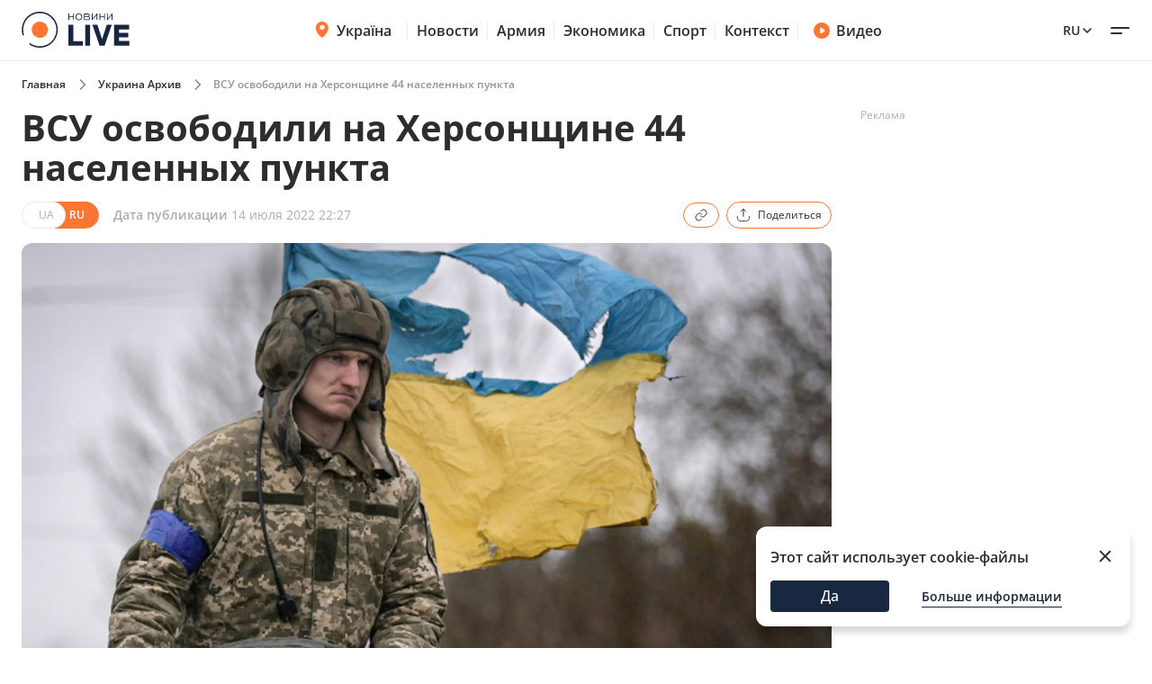

--- FILE ---
content_type: text/html; charset=utf-8
request_url: https://ukraine.novyny.live/ru/load-post-additional-data/?postId=49098&theme=None
body_size: 3757
content:

<div class="read-more__inner">
  


<div class="grid-item ">
  <a href="https://news.novyny.live/ru/podderzhka-ukrainy-prioritet-nomer-odin-dlia-nato-dragone-307854.html">
      
        <img
          width="290"
          height="166"
          alt="В НАТО назвали приоритет номер один для Альянса - 304x171"
          src=""
          data-src="https://novyny.live/cdn-cgi/imagedelivery/4_JwVYxosZqzJ7gIDJgTLA/4b864c05-0e59-4bc7-902e-ed7a6fd44c00/small"
          class="lazy"
          sizes="(max-width: 500px) 400px,(max-width: 1024px) 48vw, 296px"
        />
      
      
  </a>
  <p class="grid-item__title">
    <a href="https://news.novyny.live/ru/podderzhka-ukrainy-prioritet-nomer-odin-dlia-nato-dragone-307854.html"> В НАТО назвали приоритет номер один для Альянса </a>
  </p>
  
</div>


<div class="grid-item ">
  <a href="https://news.novyny.live/ru/svet-vozvrashchaetsia-vlast-anonsiruet-pozitivnye-izmeneniia-307849.html">
      
        <img
          width="290"
          height="166"
          alt="Свет возвращается — власть анонсирует позитивные изменения - 304x171"
          src=""
          data-src="https://novyny.live/cdn-cgi/imagedelivery/4_JwVYxosZqzJ7gIDJgTLA/112cbad1-5439-4c81-87bb-02d9b3549200/small"
          class="lazy"
          sizes="(max-width: 500px) 400px,(max-width: 1024px) 48vw, 296px"
        />
      
      
  </a>
  <p class="grid-item__title">
    <a href="https://news.novyny.live/ru/svet-vozvrashchaetsia-vlast-anonsiruet-pozitivnye-izmeneniia-307849.html"> Свет возвращается — власть анонсирует позитивные изменения </a>
  </p>
  
</div>


<div class="grid-item ">
  <a href="https://news.novyny.live/ru/zelenskii-izmenil-sostav-stavki-chto-izvestno-307850.html">
      
        <img
          width="290"
          height="166"
          alt="Зеленский изменил состав Ставки — что известно - 304x171"
          src=""
          data-src="https://novyny.live/cdn-cgi/imagedelivery/4_JwVYxosZqzJ7gIDJgTLA/699992ed-0ef0-4cb7-ed27-5a0f5aa23500/small"
          class="lazy"
          sizes="(max-width: 500px) 400px,(max-width: 1024px) 48vw, 296px"
        />
      
      
  </a>
  <p class="grid-item__title">
    <a href="https://news.novyny.live/ru/zelenskii-izmenil-sostav-stavki-chto-izvestno-307850.html"> Зеленский изменил состав Ставки — что известно </a>
  </p>
  
</div>


</div>
$*

<div class="grid-item">
  <a href="https://videos.novyny.live/ru/news/eksport-oruzhiia-i-biudzhet-2026-interviu-s-getmantsevym-307839.html"><img src="https://novyny.live/cdn-cgi/imagedelivery/4_JwVYxosZqzJ7gIDJgTLA/0b7c70c9-7106-4a55-02cb-5c638c687400/small"
      alt="Экспорт оружия и бюджет 2026 — интервью с Гетманцевым - 304x171" loading="lazy" width="304"
      height="171" /></a>
  <h3 class="grid-item__title">
    <a href="https://videos.novyny.live/ru/news/eksport-oruzhiia-i-biudzhet-2026-interviu-s-getmantsevym-307839.html"> Экспорт оружия и бюджет 2026 — интервью с Гетманцевым </a>
  </h3>
  <span class="grid-item__date">23 Январь 21:00</span>
</div>

<div class="grid-item">
  <a href="https://videos.novyny.live/ru/news/startovali-peregovory-mezhdu-ukrainoi-ssha-i-rf-efir-vecherlive-307808.html"><img src="https://novyny.live/cdn-cgi/imagedelivery/4_JwVYxosZqzJ7gIDJgTLA/214bb822-62ff-41fe-24f0-f586c4dba900/small"
      alt="Стартовали переговоры между Украиной, США и РФ — эфир Вечір.LIVE - 304x171" loading="lazy" width="304"
      height="171" /></a>
  <h3 class="grid-item__title">
    <a href="https://videos.novyny.live/ru/news/startovali-peregovory-mezhdu-ukrainoi-ssha-i-rf-efir-vecherlive-307808.html"> Стартовали переговоры между Украиной, США и РФ — эфир Вечір.LIVE </a>
  </h3>
  <span class="grid-item__date">23 Январь 18:00</span>
</div>

<div class="grid-item">
  <a href="https://videos.novyny.live/ru/news/zelenskii-nazval-glavnyi-vopros-peregovorov-efir-denlive-307752.html"><img src="https://i.ytimg.com/vi_webp/hVVgVWyoAhQ/mqdefault.webp"
      alt="Зеленский назвал главный вопрос переговоров - эфир День.LIVE - 304x171" loading="lazy" width="304"
      height="171" /></a>
  <h3 class="grid-item__title">
    <a href="https://videos.novyny.live/ru/news/zelenskii-nazval-glavnyi-vopros-peregovorov-efir-denlive-307752.html"> Зеленский назвал главный вопрос переговоров - эфир День.LIVE </a>
  </h3>
  <span class="grid-item__date">23 Январь 13:23</span>
</div>

<div class="grid-item">
  <a href="https://videos.novyny.live/ru/news/ukraina-ssha-i-rf-vpervye-vstretiatsia-efir-ranoklive-307662.html"><img src="https://i.ytimg.com/vi_webp/VmHiSOnNJ68/mqdefault.webp"
      alt="Украина, США и РФ впервые встретятся — эфир Ранок.LIVE - 304x171" loading="lazy" width="304"
      height="171" /></a>
  <h3 class="grid-item__title">
    <a href="https://videos.novyny.live/ru/news/ukraina-ssha-i-rf-vpervye-vstretiatsia-efir-ranoklive-307662.html"> Украина, США и РФ впервые встретятся — эфир Ранок.LIVE </a>
  </h3>
  <span class="grid-item__date">23 Январь 08:00</span>
</div>


$*





    



    
    
    <div class="sidebar-item  "><h4><span class="sidebar-item__time">13:02</span><a href="https://novyny.live/ru/ekonomi/novye-tseny-na-produkty-v-supermarketakh-chto-otdaiut-so-skidkami-306554.html">
                        
                            Новые цены на продукты в супермаркетах — что отдают со скидками
                        
                    </a></h4></div>



    
    <span class="sidebar__date ">10 января 2026</span>
    
    
    <div class="sidebar-item  "><h4><span class="sidebar-item__time">14:05</span><a href="https://novyny.live/ru/ekonomi/mozhno-li-rubit-na-drova-derevia-vozle-svoego-doma-v-2026-godu-305198.html">
                        
                            Можно ли рубить на дрова деревья возле своего дома в 2026 году
                        
                    </a></h4></div>

    <div class="sidebar-item  "><h4><span class="sidebar-item__time">17:35</span><a href="https://novyny.live/ru/ekonomi/tseny-na-iaitsa-mogut-vyzvat-ulybku-chto-proiskhodit-v-atb-305223.html">
                        
                            Цены на яйца могут вызвать улыбку — что происходит в АТБ
                        
                    </a></h4></div>



    
    <span class="sidebar__date ">19 января 2026</span>
    
    
    <div class="sidebar-item  "><h4><span class="sidebar-item__time">19:20</span><a href="https://novyny.live/ru/ekonomi/iii-gruppa-invalidnosti-perechen-sotsvyplat-i-lgot-v-2026-godu-306904.html">
                        
                            III группа инвалидности — перечень соцвыплат и льгот в 2026 году
                        
                    </a></h4></div>



    
    <span class="sidebar__date ">11 января 2026</span>
    
    
    <div class="sidebar-item  "><h4><span class="sidebar-item__time">15:22</span><a href="https://finance.novyny.live/ru/skolko-platiat-administratoram-v-bukovele-summy-v-novom-sezone-304421.html">
                        
                            Сколько платят администраторам в Буковеле — суммы в новом сезоне
                        
                    </a></h4></div>



    
    <span class="sidebar__date ">18 января 2026</span>
    
    
    <div class="sidebar-item  "><h4><span class="sidebar-item__time">06:32</span><a href="https://novyny.live/ru/tehnologii/pochemu-pravilo-20-80-zariadki-smartfona-bolshe-ne-aktualno-306432.html">
                        
                            Почему правило &quot;20-80&quot; зарядки смартфона больше не актуально
                        
                    </a></h4></div>



    
    <span class="sidebar__date ">10 января 2026</span>
    
    
    <div class="sidebar-item  "><h4><span class="sidebar-item__time">19:15</span><a href="https://novyny.live/ru/ekonomi/vyezd-v-polshu-skolko-nalichnykh-minimalno-nuzhno-imet-v-2026-305228.html">
                        
                            Выезд в Польшу — сколько наличных минимально нужно иметь в 2026
                        
                    </a></h4></div>

    <div class="sidebar-item  "><h4><span class="sidebar-item__time">15:25</span><a href="https://finance.novyny.live/ru/skolko-novaia-pochta-beret-za-1-kg-posylki-tarify-v-2026-godu-304452.html">
                        
                            Сколько Новая почта берет за 1 кг посылки — тарифы в 2026 году
                        
                    </a></h4></div>



    
    <span class="sidebar__date ">11 января 2026</span>
    
    
    <div class="sidebar-item  "><h4><span class="sidebar-item__time">19:15</span><a href="https://novyny.live/ru/ekonomi/ii-gruppa-invalidnosti-razmer-vyplat-i-perechen-lgot-v-2026-305295.html">
                        
                            II группа инвалидности — размер выплат и перечень льгот в 2026
                        
                    </a></h4></div>



    
    <span class="sidebar__date ">19 января 2026</span>
    
    
    <div class="sidebar-item  "><h4><span class="sidebar-item__time">11:41</span><a href="https://novyny.live/ru/tehnologii/kak-poniat-chto-usb-c-kabel-podderzhivaet-bystruiu-zariadku-306763.html">
                        
                            Как понять, что USB-C кабель поддерживает быструю зарядку
                        
                    </a></h4></div>





$*





    





$*





    



    
    
    <div class="sidebar-item  sidebar-item_article"><a href="https://odesa.novyny.live/ru/chto-proiskhodit-s-odesskimi-tramvaiami-vo-vremia-blekautov-307570.html" class="sidebar-item_article-link"><img src="https://novyny.live/cdn-cgi/imagedelivery/4_JwVYxosZqzJ7gIDJgTLA/6738d664-fc26-47f2-7efc-75d8b1b56900/small" alt="Что происходит с одесскими трамваями во время блэкаутов - 60x60"/></a><h4><span class="sidebar-item__time">06:33</span><a href="https://odesa.novyny.live/ru/chto-proiskhodit-s-odesskimi-tramvaiami-vo-vremia-blekautov-307570.html">
                        
                            Что происходит с одесскими трамваями во время блэкаутов
                        
                    </a></h4></div>



    
    <span class="sidebar__date sidebar__date_article">21 января 2026</span>
    
    
    <div class="sidebar-item  sidebar-item_article"><a href="https://odesa.novyny.live/ru/ekologicheskaia-katastrofa-v-odesse-v-kakom-sostoianii-chernoe-more-307132.html" class="sidebar-item_article-link"><img src="https://novyny.live/cdn-cgi/imagedelivery/4_JwVYxosZqzJ7gIDJgTLA/f00ca0b8-8cc1-421f-e2aa-2c378f6b4700/small" alt="Экологическая катастрофа в Одессе — в каком состоянии Черное море - 60x60"/></a><h4><span class="sidebar-item__time">06:33</span><a href="https://odesa.novyny.live/ru/ekologicheskaia-katastrofa-v-odesse-v-kakom-sostoianii-chernoe-more-307132.html">
                        
                            Экологическая катастрофа в Одессе — в каком состоянии Черное море
                        
                    </a></h4></div>



    
    <span class="sidebar__date sidebar__date_article">20 января 2026</span>
    
    
    <div class="sidebar-item  sidebar-item_article"><a href="https://news.novyny.live/ru/pervyi-den-diskussii-v-davose-chto-na-samom-dele-obsuzhdali-307187.html" class="sidebar-item_article-link"><img src="https://novyny.live/cdn-cgi/imagedelivery/4_JwVYxosZqzJ7gIDJgTLA/ee73a12a-0836-4699-cac6-a3fb01c80a00/small" alt="Первый день дискуссий в Давосе — что на самом деле обсуждали - 60x60"/></a><h4><span class="sidebar-item__time">23:49</span><a href="https://news.novyny.live/ru/pervyi-den-diskussii-v-davose-chto-na-samom-dele-obsuzhdali-307187.html"><b>Первый день дискуссий в Давосе — что на самом деле обсуждали</b></a></h4></div>



    
    <span class="sidebar__date sidebar__date_article">15 января 2026</span>
    
    
    <div class="sidebar-item  sidebar-item_article"><a href="https://odesa.novyny.live/ru/zhizn-v-blekaute-planiruiut-li-odessity-vyezzhat-iz-goroda-305808.html" class="sidebar-item_article-link"><img src="https://novyny.live/cdn-cgi/imagedelivery/4_JwVYxosZqzJ7gIDJgTLA/92ed64a1-2036-45ad-b8c1-4cb0d6174400/small" alt="Жизнь в блэкауте — планируют ли одесситы выезжать из города - 60x60"/></a><h4><span class="sidebar-item__time">06:33</span><a href="https://odesa.novyny.live/ru/zhizn-v-blekaute-planiruiut-li-odessity-vyezzhat-iz-goroda-305808.html">
                        
                            Жизнь в блэкауте — планируют ли одесситы выезжать из города
                        
                    </a></h4></div>



    
    <span class="sidebar__date sidebar__date_article">20 января 2026</span>
    
    
    <div class="sidebar-item  sidebar-item_article"><a href="https://news.novyny.live/ru/sovet-mira-chto-eto-takoe-i-zachem-ego-vynosiat-v-davos-307162.html" class="sidebar-item_article-link"><img src="https://novyny.live/cdn-cgi/imagedelivery/4_JwVYxosZqzJ7gIDJgTLA/a826db59-6f2a-4ce7-cc4c-f2d2e96adc00/small" alt="Совет мира — что это такое и зачем его выносят в Давос - 60x60"/></a><h4><span class="sidebar-item__time">19:44</span><a href="https://news.novyny.live/ru/sovet-mira-chto-eto-takoe-i-zachem-ego-vynosiat-v-davos-307162.html"><b>Совет мира — что это такое и зачем его выносят в Давос</b></a></h4></div>



    
    <span class="sidebar__date sidebar__date_article">17 января 2026</span>
    
    
    <div class="sidebar-item  sidebar-item_article"><a href="https://odesa.novyny.live/ru/kak-izmenilis-tseny-na-odesskom-rynke-kakie-produkty-v-sprose-306449.html" class="sidebar-item_article-link"><img src="https://novyny.live/cdn-cgi/imagedelivery/4_JwVYxosZqzJ7gIDJgTLA/dcf5badc-786c-4833-233d-070de8d14800/small" alt="Как изменились цены на одесском рынке — какие продукты в спросе - 60x60"/></a><h4><span class="sidebar-item__time">08:25</span><a href="https://odesa.novyny.live/ru/kak-izmenilis-tseny-na-odesskom-rynke-kakie-produkty-v-sprose-306449.html">
                        
                            Как изменились цены на одесском рынке — какие продукты в спросе
                        
                    </a></h4></div>



    
    <span class="sidebar__date sidebar__date_article">16 января 2026</span>
    
    
    <div class="sidebar-item  sidebar-item_article"><a href="https://odesa.novyny.live/ru/odessa-uzhe-mesiats-bez-sveta-kakie-perspektivy-na-konets-zimy-306183.html" class="sidebar-item_article-link"><img src="https://novyny.live/cdn-cgi/imagedelivery/4_JwVYxosZqzJ7gIDJgTLA/d1877e30-578d-488b-877a-e3091848b100/small" alt="Одесса уже месяц без света — какие перспективы на конец зимы - 60x60"/></a><h4><span class="sidebar-item__time">06:33</span><a href="https://odesa.novyny.live/ru/odessa-uzhe-mesiats-bez-sveta-kakie-perspektivy-na-konets-zimy-306183.html">
                        
                            Одесса уже месяц без света — какие перспективы на конец зимы
                        
                    </a></h4></div>



    
    <span class="sidebar__date sidebar__date_article">12 января 2026</span>
    
    
    <div class="sidebar-item  sidebar-item_article"><a href="https://odesa.novyny.live/ru/kakie-ekonomicheskie-siurprizy-zhdut-odessitov-stoimost-valiuty-304258.html" class="sidebar-item_article-link"><img src="https://novyny.live/cdn-cgi/imagedelivery/4_JwVYxosZqzJ7gIDJgTLA/66c917c2-0a5d-4ef4-07e7-62ef14537d00/small" alt="Какие экономические сюрпризы ждут Украину — стоимость валюты - 60x60"/></a><h4><span class="sidebar-item__time">22:33</span><a href="https://odesa.novyny.live/ru/kakie-ekonomicheskie-siurprizy-zhdut-odessitov-stoimost-valiuty-304258.html">
                        
                            Какие экономические сюрпризы ждут Украину — стоимость валюты
                        
                    </a></h4></div>



    
    <span class="sidebar__date sidebar__date_article">13 января 2026</span>
    
    
    <div class="sidebar-item  sidebar-item_article"><a href="https://odesa.novyny.live/ru/okonchanie-voiny-v-2026-mneniia-odessitov-o-shansakh-i-vozmozhnostiakh-305579.html" class="sidebar-item_article-link"><img src="https://novyny.live/cdn-cgi/imagedelivery/4_JwVYxosZqzJ7gIDJgTLA/a5250e3e-e2be-44a3-fa1f-0be6b24e0b00/small" alt="Окончание войны в 2026 — мнения одесситов о шансах и возможностях - 60x60"/></a><h4><span class="sidebar-item__time">22:33</span><a href="https://odesa.novyny.live/ru/okonchanie-voiny-v-2026-mneniia-odessitov-o-shansakh-i-vozmozhnostiakh-305579.html">
                        
                            Окончание войны в 2026 — мнения одесситов о шансах и возможностях
                        
                    </a></h4></div>



    
    <span class="sidebar__date sidebar__date_article">21 января 2026</span>
    
    
    <div class="sidebar-item  sidebar-item_article"><a href="https://odesa.novyny.live/ru/morozy-i-blekauty-kakie-produkty-podorozhali-na-privoze-307350.html" class="sidebar-item_article-link"><img src="https://novyny.live/cdn-cgi/imagedelivery/4_JwVYxosZqzJ7gIDJgTLA/737feb70-9e2d-4af7-09d6-ddc5e7bc2000/small" alt="Морозы и блэкауты — какие продукты подорожали на Привозе - 60x60"/></a><h4><span class="sidebar-item__time">22:33</span><a href="https://odesa.novyny.live/ru/morozy-i-blekauty-kakie-produkty-podorozhali-na-privoze-307350.html">
                        
                            Морозы и блэкауты — какие продукты подорожали на Привозе
                        
                    </a></h4></div>






--- FILE ---
content_type: text/javascript
request_url: https://cdn.onthe.io/io.js/K1DotwZ7Dgnh
body_size: 20520
content:
!function(e){var t={};function i(n){if(t[n])return t[n].exports;var r=t[n]={i:n,l:!1,exports:{}};return e[n].call(r.exports,r,r.exports,i),r.l=!0,r.exports}i.m=e,i.c=t,i.d=function(e,t,n){i.o(e,t)||Object.defineProperty(e,t,{configurable:!1,enumerable:!0,get:n})},i.r=function(e){Object.defineProperty(e,"__esModule",{value:!0})},i.n=function(e){var t=e&&e.__esModule?function(){return e.default}:function(){return e};return i.d(t,"a",t),t},i.o=function(e,t){return Object.prototype.hasOwnProperty.call(e,t)},i.p="",i(i.s=0)}([function(e,t){!function(){"use strict";try{if(void 0===e)var e={};if(e.defaults={trackingHost:"tt.onthe.io",projectId:"44654",projectSignature:"9be55de280b113e24fb8cb90c346a930",projectCodeId:"K1DotwZ7Dgnh",projectCodeVersion:"7",projectUniquesBySuperdomain:"0",projectVisitsBySuperdomain:"0",projectVisitsDuration:"15",projectVideosWithoutMarkup:"",holdingHash:"",holdingId:"",crawlerFilter:"0",projectMainDomain:"",projectHeadlineTestingAudienceRatio:"100",setWidgetOnMainDomain:"0",conversions:"0",conversionsWithSubdomains:"0"},void 0===e)e={};if(e.doubleLoadingDetector=function(e,t){var i={init:function(){if("object"!=typeof window.__io&&(window.__io={}),window.__io.startedTrackers||(window.__io.startedTrackers=[]),-1!==window.__io.startedTrackers.indexOf(t.projectCodeId))return!0;window.__io.startedTrackers.push(t.projectCodeId)}};return i}(document,e.defaults),void 0===e)e={};if(e.helpers=function(t,i,n){var r={decodeURIrecursively:function(e){try{for(;decodeURIComponent(e)!=e;)e=decodeURIComponent(e)}catch(e){}return e},encodeURIonce:function(e){return encodeURIComponent(this.decodeURIrecursively(e))},bindOnUrlChange:function(e){var i=t.location.pathname;this.setIntervalSafe(t,function(){t.location.pathname!==i&&(i=t.location.pathname,e())},100)},bindOnElementInsertion:function(e,n,r){r||(r=i);var s=r.querySelectorAll(e);return s=t.Array.prototype.slice.call(s),this.setIntervalSafe(t,function(){var i,o=r.querySelectorAll(e);for(i=0;i<o.length;i++)-1===t.Array.prototype.indexOf.call(s,o[i])&&(s.push(o[i]),n(o[i]))},1e3)}};return r.ElementObserver={lookupDelay:1e3,init:function(e,t){this.elements=[],this.selector=e,this.parentElement=t||i,this.state={running:!1},this.intervalId=null},insertIgnoreAnElement:function(e){-1===this.elements.indexOf(e)&&(this.elements.push(e),this.callback(e))},start:function(e){this.state.running=!0,this.callback=e;var i,n=this.parentElement.querySelectorAll(this.selector);for(i=0;i<n.length;i++){if(!this.state.running)return;this.insertIgnoreAnElement(n[i])}this.intervalId&&(t.clearInterval(this.intervalId),this.intervalId=null),this.intervalId=this._setIntervalSafe(t,function(){if(!this.state.running)return t.clearInterval(this.intervalId),void(this.intervalId=null);var e,i=this.parentElement.querySelectorAll(this.selector);for(e=0;e<i.length;e++){if(!this.state.running)return;this.insertIgnoreAnElement(i[e])}}.bind(this),this.lookupDelay)},stop:function(){this.state.running=!1},_setIntervalSafe:function(){return this.setIntervalSafe.apply(this,arguments)}.bind(r)},r.sendGetRequest=function(e){if(t.XMLHttpRequest instanceof t.Object)this.getRemoteContent(e);else{var n=i.createElement("img");n.width=1,n.height=1,n.src=e}},r.getRemoteContent=function(e,i){i||(i=function(){});var n=new t.XMLHttpRequest;n.onreadystatechange=function(){this.readyState===t.XMLHttpRequest.DONE&&(200===this.status?i(this.responseText):i(void 0))},n.open("GET",e,!0),n.send()},r.getEnumerableKeys=function(e){var t,i=[];for(t in e)e.hasOwnProperty(t)&&i.push(t);return i},r.getDeepPropertySafe=function(e,t){var i;try{for(i=0;i<t.length;i++)e=e[t[i]];return e}catch(e){return}},r.parseJSONSafe=function(e){try{return t.JSON.parse(e)}catch(e){return}},r.parseURL=function(e){var n,r=i.createElement("a");r.href=e;try{n={hash:r.hash,hostname:r.hostname,hostnameNaked:r.hostname.split(".").length>2?r.hostname.replace(/^www\./,""):r.hostname,host:r.host,href:r.href,origin:r.origin,pathname:r.pathname,port:r.port,protocol:r.protocol,search:r.search}}catch(i){n={hash:"",hostname:t.location.hostname,hostnameNaked:t.location.hostname.split(".").length>2?t.location.hostname.replace(/^www\./,""):t.location.hostname,host:t.location.host,href:t.location.protocol+"//"+t.location.host+("/"===e.charAt(0)?e:"/"+e),origin:t.location.origin,pathname:e,port:t.location.port,protocol:t.location.protocol,search:""}}return"/"!==n.pathname.charAt(0)&&(n.pathname="/"+n.pathname),n},r.getMainDomain=function(){for(var e=0,n=this.parseURL(t.location.hostname).hostnameNaked,r=n.split("."),s="__io_test"+(new Date).getTime();e<r.length-1&&-1===i.cookie.indexOf(s+"=1");){var o=new Date;o.setMinutes(o.getMinutes()+1);var a=o.toUTCString();n=r.slice(-1-++e).join("."),this.setCookie(s,1,a,"/",n,null)}return this.setCookie(s,null,"Thu, 01 Jan 1970 00:00:01 GMT","/",n,null),n},r.messageWindow=function(e,t){e.postMessage(JSON.stringify(t),"*")},r.messageFrameWindow=function(e,t){this.messageWindow(e.contentWindow,t)},r.createObject=function(e){if("function"==typeof t.Object.create)return t.Object.create(e);function i(){}return i.prototype=e,new i},r.cloneObjectShallow=function(e){return t.JSON.parse(t.JSON.stringify(e))},r.identifyArray=function(e){return!(!e||"object"!=typeof e||"[object Array]"!==Object.prototype.toString.call(e))},r.setIntervalSafe=function(e,t,i){return e.setInterval(function(){try{t.apply(null,arguments)}catch(e){this.trackErrorMetric(e)}}.bind(this),i)},r.addEventListenerSafe=function(e,t,i){var n=function(){try{i.apply(null,arguments)}catch(e){this.trackErrorMetric(e)}}.bind(this);return e.addEventListener(t,n),n},r.trackErrorMetric=function(e,n){if(n=n||"error_script",this.trackErrorMetric.errorsCount=parseInt(this.trackErrorMetric.errorsCount,10)||0,!(this.trackErrorMetric.errorsCount>=10)){this.trackErrorMetric.errorsCount++;var r={title:"string"==typeof e?e:e.message+"\n\n"+e.stack,href:t.location.href,url:t.location.pathname,domain:t.location.hostname,page:i.title,user_agent:t.navigator.userAgent,referrer_uri:i.referrer};this.sendMetric(n,r)}},r.getMetricParamString=function(e,i){(i=this.cloneObjectShallow(i)).cdn_version=n.projectCodeVersion;var r=[];for(var s in i)""!==i[s]&&i.hasOwnProperty(s)&&r.push(s+":"+this.encodeURIonce(i[s]));var o=e+"["+r.join()+"]";return o=o.replace(/\\x([0-9A-Fa-f]{2})/g,function(){return String.fromCharCode(t.parseInt(arguments[1],16))}),"/?k[]="+n.projectId+":"+o},r.deferMetricToSendInBatch=function(e,i){if(this.deferMetricToSendInBatch.queue||(this.deferMetricToSendInBatch.queue=[]),this.deferMetricToSendInBatch.queue.push(this.getMetricParamString(e,i)),!this.deferMetricToSendInBatch.isQueueActive)var r=this.setIntervalSafe(t,function(){if(0===this.deferMetricToSendInBatch.queue.length)return this.deferMetricToSendInBatch.isQueueActive=!1,void t.clearInterval(r);this.deferMetricToSendInBatch.isQueueActive=!0;var e="";do{e+="&"+this.deferMetricToSendInBatch.queue.shift()}while(this.deferMetricToSendInBatch.queue.length&&(e+this.deferMetricToSendInBatch.queue[0]).length<1900);var i="https://"+n.trackingHost+"/"+e+"&s="+n.projectSignature+"&"+Date.now();this.sendGetRequest(i)}.bind(this),1e3)},r.sendMetric=function(e,t,i,r){var s="https://"+n.trackingHost+this.getMetricParamString(e,t)+"&s="+n.projectSignature+(i?"&_v="+i:"")+(r?"&__io="+this.getUserId():"")+"&"+Date.now();this.sendGetRequest(s)},r.hashFnv32a=function(e,t,i){var n,r,s=void 0===i?2166136261:i;for(n=0,r=e.length;n<r;n++)s^=e.charCodeAt(n),s+=(s<<1)+(s<<4)+(s<<7)+(s<<8)+(s<<24);return t?("0000000"+(s>>>0).toString(16)).substr(-8):s>>>0},r.getStorageStatusLocal=function(){try{var e="__io_test"+(new Date).getTime();return t.localStorage.setItem(e,"1"),t.localStorage.removeItem(e),!0}catch(e){return!1}},r.getStorageStatusSession=function(){try{var e="__io_test"+(new Date).getTime();return t.sessionStorage.setItem(e,"1"),t.sessionStorage.removeItem(e),!0}catch(e){return!1}},r.setPreviousURI=function(e,t){var i={},r=!(!n||!n.projectId)&&this.getCookieValue("__io_nav_state"+n.projectId),s=this.getMainDomain();r&&(i=this.parseJSONSafe(r)||{});var o=new Date((new Date).getTime()+9e5).toUTCString(),a=n&&n.projectId?n.projectId:"";this.setCookie("__io_nav_state"+a,JSON.stringify({current:e,currentDomain:t||"",previous:i.current,previousDomain:i.currentDomain?i.currentDomain:""}),o,"/","."+s)},r.getPreviousURI=function(){var e={},t=!(!n||!n.projectId)&&this.getCookieValue("__io_nav_state"+n.projectId);if(t&&(e=this.parseJSONSafe(t)||{}),e.previous&&e.previous!==e.current)return e.previous},r.getPreviousDomain=function(){var e={},t=!(!n||!n.projectId)&&this.getCookieValue("__io_nav_state"+n.projectId);if(t&&(e=this.parseJSONSafe(t)||{}),e.previous&&e.previous!==e.current&&e.previousDomain)return e.previousDomain},r.setStorageItem=function(e,i,n){n=n?t.encodeURIComponent(n):n;try{switch(e){case"local":t.localStorage.setItem(i,n);break;case"session":t.sessionStorage.setItem(i,n);break;default:throw new Error("IO -- invalid storage type specified")}return!0}catch(e){this.trackErrorMetric(e)}},r.getStorageItem=function(e,i){var n;switch(e){case"local":n=t.localStorage.getItem(i);break;case"session":n=t.sessionStorage.getItem(i)}try{return n?t.decodeURIComponent(n):n}catch(e){this.trackErrorMetric(e)}},r.getPreviousPageTitle=function(){if(this.getStorageStatusSession()){var e,t,n=i.title;if(e=this.getStorageItem("session","__io_previous_title_a"),t=this.getStorageItem("session","__io_previous_title_b"),e===n){if(t)return t}else if(this.setStorageItem("session","__io_previous_title_a",n),e)return this.setStorageItem("session","__io_previous_title_b",e),e}},r.getLastestHeadlineTestIds=function(){if(this.getStorageStatusSession()){var e=this.parseJSONSafe(t.sessionStorage.getItem("__io_headline_testing_latest"));if(e&&"object"==typeof e)return e.lifetime<0?(t.sessionStorage.removeItem("__io_headline_testing_latest"),e={}):e.previousPathname!==t.location.pathname&&(e.previousPathname=t.location.pathname,--e.lifetime,t.sessionStorage.setItem("__io_headline_testing_latest",JSON.stringify(e))),{blockId:e.blockId||void 0,headlineId:e.headlineId||void 0}}},r.getSearchParam=function(e,i){var n=(i?this.parseURL(i).search:t.location.search).match("[?&]"+e+"=([^(&?)]*)");return n?n[n.length-1]:""},r.getCookieValue=function(e){var t=i.cookie.match("(^|;)\\s*"+e+"\\s*=\\s*([^;]+)");return t?this.decodeURIrecursively(t[t.length-1]):""},r.setCookie=function(e,t,n,r,s,o){var a=new Date;a.setFullYear(a.getFullYear()+1),a=a.toUTCString(),n||(n=a),r||(r="/"),void 0!==t&&(t=encodeURIComponent(t));var c=e+"="+(t||"")+"; expires="+n+"; path="+r+(s?"; domain="+s:"")+(o?"; secure":"");i.cookie=c},r.deleteCookie=function(e,i,n){n===t.location.hostname&&(n=null),this.setCookie(e,null,"Thu, 01 Jan 1970 00:00:01 GMT",i,n)},r.getDepth=function(){return this.getDepthCookie()},r.getDepthCookie=function(){var e=new Date((new Date).getTime()+9e5).toUTCString(),i=this.hashFnv32a(t.location.pathname),n=this.getCookieValue("__io_d");if(!n||2!==n.split("_").length)return this.setCookie("__io_d","1_"+i,e,"/","."+this.getMainDomain()),1;var r=n.split("_")[1],s=t.parseInt(n.split("_")[0],10);if(i==r)return s||1;var o=(s||0)+1;return this.setCookie("__io_d",o+"_"+i,e,"/",this.getMainDomain()),o},r.getDepthSession=function(){var e=this.hashFnv32a(t.location.pathname),i=t.sessionStorage.getItem("__io_d");if(!i||2!==i.split("_").length)return t.sessionStorage.setItem("__io_d","1_"+e),1;var n=i.split("_")[1],r=t.parseInt(i.split("_")[0],10);if(e==n)return r||1;var s=(r||0)+1;return t.sessionStorage.setItem("__io_d",s+"_"+e),s},r.getUserId=function(){var e=this.getCookieValue("__io")||this.getRandomHash();return t.parseInt(n.projectUniquesBySuperdomain,10)?(this.deleteCookie("__io","/",t.location.hostname),e=this.getCookieValue("__io")||this.getRandomHash(),this.setCookie("__io",e,!1,"/","."+this.getMainDomain())):this.setCookie("__io",e),e},r.getReferrerCurrentExternal=function(e){if(!(e=e||i.referrer))return null;var r=this.parseURL(e).hostnameNaked,s=this.parseURL(t.location.hostname).hostnameNaked,o=!1;return""!==n.projectMainDomain&&(o=-1!==r.indexOf(n.projectMainDomain)),o?null:r===s?null:r},r.getReferrerCurrentFromParams=function(e){e=e||t.location.href;var i=this.getSearchParam("io_source",e),n=this.getSearchParam("io_utm_social",e),r="?f"===this.parseURL(e).search?"facebook_group":null,s=this.getSearchParam("utm_referrer",e),o=this.getSearchParam("utm_source",e),a=this.getSearchParam("source",e);return i||n||r||s||o||a},r.getReferrer=function(e,t){var i=this.getReferrerCurrentFromParams(t)||this.getReferrerCurrentExternal(e);return i?(this.setCookie("__io_r",i),i):this.getCookieValue("__io_r")},r.getReferrerFirst=function(e){var t=this.getCookieValue("__io_first_source"),i=this.getReferrer(e);return!t&&i?(this.setCookie("__io_first_source",i),i):t},r.getDeviceName=function(){var e=t.navigator.userAgent||"undefined",i="desktop",n=/Android|webOS|iPhone|PlayBook|iPad|iPod|IEMobile|BlackBerry|Mobile|Opera Mini/i.test(e),r=/Tablet|PlayBook|iPad/i.test(e)||/Android/i.test(e)&&!/Mobile/i.test(e)&&!/Opera Mini/i.test(e),s=/Android/i.test(e),o=/iPhone|iPad|iPod/i.test(e);return n&&(r?(i="tablet",i+=s?" (Android)":o?" (iOS)":" (Other)"):(i="smart",i+=s?" (Android)":o?" (iOS)":" (Other)")),i},r.getBrowserNameAndVersion=function(){var e,i,n=t.navigator.userAgent,r="";switch(!0){case-1!==(e=n.indexOf("OPR/")):r=n.substring(e+4);break;case-1!==(e=n.indexOf("Opera"))&&-1!==(e=n.indexOf("Version")):r=n.substring(e+8);break;case-1!==(e=n.indexOf("Opera")):r=n.substring(e+6);break;case-1!==(e=n.indexOf("MSIE")):r=n.substring(e+5);break;case-1!==(e=n.indexOf("Chrome")):r=n.substring(e+7);break;case-1!==(e=n.indexOf("Safari"))&&-1!==(e=n.indexOf("Version")):r=n.substring(e+8);break;case-1!==(e=n.indexOf("Safari")):r=n.substring(e+7);break;case-1!==(e=n.indexOf("Firefox")):r=n.substring(e+8);break;case-1!==n.indexOf("Trident")&&-1!==(e=n.indexOf("rv:")):r=n.substring(e+3).split(")")[0];break;case(e=n.lastIndexOf(" ")+1)<(e=n.lastIndexOf("/")):r=n.substring(e+1)}return r=r.split(";")[0].split(" ")[0],i=(i=t.parseInt(r,10))||"(unknown version)",this.getBrowserName()+" "+i},r.getUserLifeTime=function(){var e=i.cookie.match(/__io=([^;]+)/);return e?(e=e[1].split("_")[1],(e=Math.round((+Date.now()-e)/864e5))<0&&(e=0),0==e?e="0":e<7?e+="d":e=e<30?Math.round(e/7)+"w":Math.round(e/30)+"m",e):"0"},r.getUserLifeTimeNumber=function(){var e=i.cookie.match(/__io_lv=([^;]+)/);return e?(e=e[1],e=Math.round((+Date.now()-e)/864e5)):"0"},r.getUserType=function(){var e="";if(-1==i.cookie.indexOf("__io_lv=")){e="new";var t=new Date;t.setFullYear(t.getFullYear()+1),i.cookie="__io_lv="+ +Date.now()+"; expires="+t.toUTCString()+"; path=/"}else if(0==this.getUserLifeTime())e="new";else{var n=1*this.getUserLifeTimeNumber();e=n>30?"new":n>7?"returned":"constant";var r=new Date;r.setFullYear(r.getFullYear()+1),i.cookie="__io_lv="+ +Date.now()+"; expires="+r.toUTCString()+"; path=/"}return e},r.getUserTypeByProject=function(){var e="",t="__io_ut_state"+n.projectId,r="",s=this.getStorageStatusSession();if(s&&(e=this.getStorageItem("session",t)),-1===i.cookie.indexOf("__io_lv")){r="new";var o=new Date;o.setFullYear(o.getFullYear()+1),i.cookie="__io_lv="+ +Date.now()+"; expires="+o.toUTCString()+"; path=/"}else if(0==this.getUserLifeTime())r="new";else{var a=1*this.getUserLifeTimeNumber();r=a>30?"new":a>7?"returned":"constant";var c=new Date;c.setFullYear(c.getFullYear()+1),i.cookie="__io_lv="+ +Date.now()+"; expires="+c.toUTCString()+"; path=/"}return e||(s&&this.setStorageItem("session",t,r),r)},r.getBrowserName=function(){var e,n,r="[object OperaMini]"===Object.prototype.toString.call(t.operamini),s=!(r||(!t.opr||!t.opr.addons)&&!t.opera),o="undefined"!=typeof InstallTrigger,a=/constructor/i.test(t.HTMLElement)||"[object SafariRemoteNotification]"===Object.prototype.toString.call(this.getDeepPropertySafe(t,["safari","pushNotification"]))||"Apple Computer, Inc."===t.navigator.vendor,c=!!i.documentMode,l=[{name:"Opera",isCurrent:s},{name:"Firefox",isCurrent:o},{name:"Safari",isCurrent:a},{name:"IE",isCurrent:c},{name:"Edge",isCurrent:!c&&!!t.StyleMedia},{name:"Chrome",isCurrent:!(s||!t.chrome||!t.chrome.webstore&&!t.chrome.runtime)},{name:"Opera Mini",isCurrent:r}];for(n=0;n<l.length;n++)if(l[n].isCurrent){if(e)return"Other";e=l[n].name}return e||"Other"},r.getReferenceTimeFromWordsCount=function(e){return Math.round(t.parseInt(e,10)/(190/60))},r.getTextFromElement=function(e){var t,i,n="",r=["SCRIPT","STYLE","NOSCRIPT","VIDEO"];for(i=0;i<e.childNodes.length;i++)t=e.childNodes[i],-1===r.indexOf(t.nodeName)&&(1===t.nodeType?n+=this.getTextFromElement(t):3===t.nodeType&&(n+=t.nodeValue));return n},r.getReferenceTimeFromBlock=function(e){var t,n;if(t=i.querySelector(e))return n=this.getTextFromElement(t).trim().split(/\s+/).length,this.getReferenceTimeFromWordsCount(n)},r.getSortedSemver=function(e){return e.sort(function(e,i){var n,r,s=/(\.0+)+$/,o=e.replace(s,"").split("."),a=i.replace(s,"").split("."),c=Math.min(o.length,a.length);for(n=0;n<c;n++)if(r=t.parseInt(o[n],10)-t.parseInt(a[n],10))return r;return o.length-a.length})},r.getRandomHash=function(){return Math.floor(68719476736*(1+Math.random())).toString(16).substring(1)+"."+Math.floor(68719476736*(1+Math.random())).toString(16).substring(1)+"_"+Date.now()},r.getUTMCampaign=function(){var e={},t={};return i.referrer&&(t=this.parseURL(i.referrer)),e.referrerHostname=t.hostname||"",e.gclid=this.getSearchParam("gclid")||"",e.campaign=this.getSearchParam("utm_campaign")||"",e},r.getPreviousUTMCampaign=function(){var e=this.parseJSONSafe(this.getCookieValue("__io_pr_utm_campaign"))||{};return e.referrerHostname=e.referrerHostname||"",e.gclid=e.gclid||"",e.campaign=e.campaign||"",e},r.setPreviousUTMCampaign=function(e){if(e){var t="."+this.getMainDomain(),i={};null!==e.referrerHostname&&void 0!==e.referrerHostname&&""!==e.referrerHostname&&(i.referrerHostname=e.referrerHostname),null!==e.gclid&&void 0!==e.gclid&&""!==e.gclid&&(i.gclid=e.gclid),null!==e.campaign&&void 0!==e.campaign&&""!==e.campaign&&(i.campaign=e.campaign),this.setCookie("__io_pr_utm_campaign",JSON.stringify(i),null,"/",t)}},r.getCampaignResetStatus=function(){var e=this.getMainDomain();if(i.referrer&&-1===i.referrer.indexOf(e)){var t=this.getUTMCampaign(),n=this.getPreviousUTMCampaign();if(t.referrerHostname!==n.referrerHostname||t.gclid!==n.gclid||t.campaign!==n.campaign)return this.setPreviousUTMCampaign(t),!0}return!1},r.getSessionId=function(){var e=this.getCookieValue("__io_session_id"),t=new Date((new Date).getTime()+18e5).toUTCString(),i="."+this.getMainDomain();new Date((new Date).getTime()+18e5).getDate()>(new Date).getDate()&&(t=new Date((new Date).setHours(24,0,0,0)).toUTCString());var n=this.getCampaignResetStatus();return e&&!n?(this.setCookie("__io_session_id",e,t,"/",i),e):(e=this.getRandomHash(),this.setCookie("__io_session_id",e,t,"/",i),e)},r.setConversionsPageData=function(i){var n=this.getConversionsPageData(),r=JSON.stringify({previous:n.current||{},current:{url:i.url,domain:i.domain,category:i.category,author:i.author,pr:i.pr,depth:i.depth}});if(!this.getStorageStatusLocal()||t.parseInt(e.defaults.conversionsWithSubdomains,10)){var s=e.defaults.projectMainDomain||t.location.hostname;this.setCookie("__io_conversions_page",r,!1,"/",s)}else this.setStorageItem("local","__io_conversions_page",r)},r.getConversionsPageData=function(){var i={};return!this.getStorageStatusLocal()||t.parseInt(e.defaults.conversionsWithSubdomains,10)?this.parseJSONSafe(this.getCookieValue("__io_conversions_page"))||i:this.parseJSONSafe(this.getStorageItem("local","__io_conversions_page"))||i},r.parseLength=function(e){return e&&e.length?e.length:0},r.injectScriptBySrc=function(e,t){var n=i.getElementsByTagName("script")[0],r=i.createElement("script");r.id=t,r.async=!0,r.src=e,n.parentNode.insertBefore(r,n)},r.loadComponentAsync=function(e){try{return e.init()}catch(e){this.trackErrorMetric(e)}},r}(window,document,e.defaults),void 0===e)e={};if(e.debugCodeLoader=function(e,t){var i={flagName:"_io_debug_tracking",init:function(){var i=t.getSearchParam(this.flagName),n=t.getCookieValue(this.flagName),r=i||n;if(r){var s={id:e.projectCodeId+"_"+r,uri:"https://"+r+"_cdn.onthe.io/io.js/"+e.projectCodeId};if(!document.getElementById(s.id))return t.injectScriptBySrc(s.uri,s.id),!0}}};return i}(e.defaults,e.helpers),void 0===e)e={};if(e.nextPageMetricQueueService=function(e,t,i){var n={};n.storageKey="__io_next_page_metrics"+i.projectId,n._getQueue=function(){return t.parseJSONSafe(e.localStorage.getItem(this.storageKey))||[]},n.insertUpdate=function(i,n,r){if(t.getStorageStatusLocal()&&r){var s,o,a=this._getQueue();for(s=0;s<t.parseLength(a);s++)a[s].key===r&&(a[s].name=i,a[s].data=n,o=!0);o||a.push({name:i,data:n,key:r}),e.localStorage.setItem(this.storageKey,JSON.stringify(a))}},n.insert=function(i,n,r){if(t.getStorageStatusLocal()){var s=this._getQueue();s.push({name:i,data:n,key:r||void 0}),e.localStorage.setItem(this.storageKey,JSON.stringify(s))}},n.clearBySending=function(){if(t.getStorageStatusLocal()){var i,n=this._getQueue();if(n)for(e.localStorage.removeItem(this.storageKey),i=0;i<t.parseLength(n);i++)n[i].name&&n[i].data&&t.deferMetricToSendInBatch(n[i].name,n[i].data)}};var r={};return(r=n).init=function(){this.clearBySending()},r}(window,e.helpers,e.defaults),void 0===e)e={};if(e.api=function(e){var t={hostFunctionSource:function(){try{window[window.ioObject].a.push(arguments),window[window.ioObject].forward(arguments)}catch(t){try{e.trackErrorMetric(t)}catch(e){}}}};return t.hostFunctionSource.subscribe=function(e){window[window.ioObject].callbacks.push(e);for(var t=0;t<window[window.ioObject].a.length;t++)try{e(window[window.ioObject].a[t])}catch(e){}},t.hostFunctionSource.forward=function(e){if(window[window.ioObject].callbacks.length)for(var t=0;t<window[window.ioObject].callbacks.length;t++)try{window[window.ioObject].callbacks[t](e)}catch(e){}},t.updateHostFunction=function(){var e=this.hostFunctionSource.bind({});e.subscribe=this.hostFunctionSource.subscribe.bind({}),e.forward=this.hostFunctionSource.forward.bind({}),e.a=window[window.ioObject]&&window[window.ioObject].a||[],e.callbacks=window[window.ioObject]&&window[window.ioObject].callbacks||[],window[window.ioObject]=e},t.init=function(){window.ioObject&&this.updateHostFunction()},t}(e.helpers),void 0===e)e={};if(e.configParser=function(e,t,i){var n={appendDefaultSlices:function(t,n){if(i.decodeURIrecursively(t.url)!==i.decodeURIrecursively(e.location.pathname)&&(t.url_real=e.location.pathname),!t.reference_time){var r=i.getReferenceTimeFromBlock('[data-io-article-url="'+n+'"]');r&&(t.reference_time=r)}var s=i.getLastestHeadlineTestIds();s&&(t.ab_block_id=s.blockId,t.ab_headline_id=s.headlineId),t.user_agent=e.navigator.userAgent,t.pr=i.getPreviousURI(),t.pr_domain=i.getPreviousDomain(),t.device=i.getDeviceName(),t.browser_version=i.getBrowserNameAndVersion(),t.browser=i.getBrowserName(),t.referrer=i.getReferrer(null,n),t.first_source=i.getReferrerFirst(),t.depth=i.getDepth(),t.user_type=i.getUserTypeByProject(),t.user_id=i.getUserId(),t.session_id=i.getSessionId()},transformSliceValue:function(e){return String(e).trim()},transformSliceValuePlural:function(e){var t,n,r=[];for(t=0;t<i.parseLength(e);t++)(n=this.transformSliceValue(e[t]))&&-1===r.indexOf(n)&&r.push(n);return r.join("|")},getSlicesFromPageDescriptor:function(e){var t,n,r,s={};for(t in e)if(e.hasOwnProperty(t)&&(n=e[t])&&(n=i.identifyArray(n)?this.transformSliceValuePlural(n):this.transformSliceValue(n)))switch(t){case"page_url":r=i.parseURL(n),s.url||(s.url=r.pathname,s.domain=r.hostname),s.domain||"main"!==e.page_type||(s.domain=r.hostname);break;case"page_url_canonical":if("main"===e.page_type)break;r=i.parseURL(n),s.domain=r.hostname,s.url=r.pathname+r.search;break;case"page_title":s.page=n;break;case"page_type":s.page_type=n,"article"===n&&(s.author||(s.author="No Author"),s.category||(s.category="No Category")),"main"===n&&(s.url="/");break;case"page_language":s.language=n;break;case"article_authors":"article"===e.page_type&&(s.author=n);break;case"article_categories":s.category=n;break;case"article_subcategories":s.sub_category=n;break;case"article_type":s.type_article=n;break;case"article_word_count":s.reference_time=i.getReferenceTimeFromWordsCount(n);break;case"article_publication_date":s.pub_date=n;break;case"tags":s.article_tags=n;break;default:s[t]=n}return s.page||(s.page="No Title"),s},getLatestConfig:function(){if("[object Object]"===String(e._io_config)){var t=i.getSortedSemver(i.getEnumerableKeys(e._io_config)).pop();return e._io_config[t]}}},r={init:function(e){return this.data=e,this},getSlices:function(){var e=n.getSlicesFromPageDescriptor(this.data);return n.appendDefaultSlices(e,this.data.page_url,e.url),e},defaultTypes:["main","article","default"],optInPageTypes:["video-embed"],getPageType:function(){var e=String(this.data.page_type).trim();return-1===this.defaultTypes.indexOf(e)&&-1===this.optInPageTypes.indexOf(e)&&(e="default"),e}};return n.PageDescriptor=r,n.getPageDescriptor=function(t,n){n||(n=this.PageDescriptor.defaultTypes);var r=this.getLatestConfig();if(r){var s,o,a,c=t?i.parseURL(t).pathname:e.location.pathname;"/"!==(c=i.decodeURIrecursively(c)).slice(-1)&&(c+="/");for(var l=i.parseLength(r);l--;)(s=r[l]).page_url&&(o=i.parseURL(s.page_url).pathname,"/"!==(o=i.decodeURIrecursively(o)).slice(-1)&&(o+="/"),o===c&&(a=i.createObject(this.PageDescriptor).init(s)));return a?-1===n.indexOf(a.getPageType())?null:a:null}},n.bindOnPageDescriptorAppearance=function(t,n,r){var s=this.getPageDescriptor(t,r);if(s)n(s);else var o=i.setIntervalSafe(e,function(){var i=this.getPageDescriptor(t,r);i&&(e.clearInterval(o),n(i))}.bind(this),100)},n}(window,document,e.helpers),void 0===e)e={};if(e.apiIntegraion=function(t,i,n){var r={flaternUpsertObjectValues:function(e){var n;for(n in e)e.hasOwnProperty(n)&&(t.identifyArray(e[n])?e[n]=i.transformSliceValuePlural(e[n]):e[n]=i.transformSliceValue(e[n]))},processConfigEvent:function(e,n,r){i.bindOnPageDescriptorAppearance(e,function(e){var i,s=e.getSlices();for(i in r)r.hasOwnProperty(i)&&(s[i]=r[i]);s.platform="js_api",t.sendMetric(n,s)})},normilizeInputObject:function(e){var i,n,r={};for(n in e)if(e.hasOwnProperty(n)&&null!==e[n]&&(!t.identifyArray(e[n])||e[n].join("").trim())&&("[object String]"!==Object.prototype.toString.call(e[n])||e[n].trim()))if(i=String.prototype.trim.call(n),t.identifyArray(e[n])){if(!e[n].join("").trim())continue;r[i]=e[n]}else"[object String]"===Object.prototype.toString.call(e[n])?r[i]=e[n].trim():r[i]=e[n];return r},processConversionsEvent:function(e,n,r,s){i.bindOnPageDescriptorAppearance(window.location.href,function(i){var o=i.getSlices(),a=t.getConversionsPageData();n?a.previous={url:n,category:r,author:s}:a.previous||(a.previous={}),t.sendMetric("goals",{goal:e,url:a.previous.url||"/no-conversion-page-data",domain:a.previous.domain||o.domain,category:a.previous.category||"No Category",author:a.previous.author||"No Author",pr:a.previous.pr,depth:a.previous.depth,referrer:o.referrer,referrer_uri:o.referrer_uri,platform:o.platform,device:o.device})})},delegatedCallback:function(r){try{if("object"!=typeof r)return;var s=r[0];"object"==typeof s&&s.event&&s.config_page_url&&i?(s=this.normilizeInputObject(s),this.flaternUpsertObjectValues(s),this.processConfigEvent(s.config_page_url,s.event,s)):"object"==typeof s&&s.event&&s.goal_name&&"goal"===s.event?(s=this.normilizeInputObject(s),this.flaternUpsertObjectValues(s),this.processConversionsEvent(s.goal_name,s.url||null,s.category||null,s.author||null)):"object"==typeof s&&s.event&&e.eventAPI&&(n.transformEventHook(s),s.platform="js_api",n.parseAndSendEventAsMetric(s))}catch(e){t.trackErrorMetric(e)}},init:function(){if(window.ioObject){if(!window[window.ioObject]||!window[window.ioObject].subscribe)throw new Error("IO: Could not find API on the host object. API component may be missing.");if(!t)throw new Error("IO: required Helpers component is missing");window[window.ioObject].subscribe(this.delegatedCallback.bind(this))}}};return r}(e.helpers,e.configParser,e.eventAPI),void 0===e)e={};if(e.viewTracker=function(e,t,i){var n={listenForConfigAndPageMatchOnce:function(){i.bindOnPageDescriptorAppearance(e.location.href,function(e){var i=e.getSlices();t.sendMetric("pageviews",i)}.bind(this))},listenForPageChnages:function(){t.bindOnUrlChange(this.listenForConfigAndPageMatchOnce.bind(this))},init:function(){this.listenForConfigAndPageMatchOnce(),this.listenForPageChnages()}};return n}(window,e.helpers,e.configParser),void 0===e)e={};if(e.readabilityTracker=function(e,t,i,n){var r={getScrollPercent:function(){var t=this.element.getBoundingClientRect().bottom-this.element.getBoundingClientRect().top;if(!t)return 0;var i=(e.innerHeight-this.element.getBoundingClientRect().bottom)/t,n=i>0?0:i<-1?-1:i;return n=100-Math.abs(Math.floor(100*n)),Math.abs(n)},sendMetric:function(e){n.bindOnPageDescriptorAppearance(this.url,function(t){i.sendMetric(e,t.getSlices())})},tryToTrackReadabilityAndUnbind25:function(){this.getScrollPercent()<=25||(t.removeEventListener("scroll",this.boundHandles.tryToTrackReadabilityAndUnbind25),this.sendMetric("read_top"))},tryToTrackReadabilityAndUnbind50:function(){this.getScrollPercent()<=50||(t.removeEventListener("scroll",this.boundHandles.tryToTrackReadabilityAndUnbind50),this.sendMetric("read_middle"))},tryToTrackReadabilityAndUnbind75:function(){this.getScrollPercent()<=75||(t.removeEventListener("scroll",this.boundHandles.tryToTrackReadabilityAndUnbind75),this.sendMetric("read_bottom"))},tryToTrackReadabilityAndUnbind95:function(){this.getScrollPercent()<=95||(t.removeEventListener("scroll",this.boundHandles.tryToTrackReadabilityAndUnbind95),this.sendMetric("read_finished"))},bindEvents:function(){this.boundHandles={},this.boundHandles.tryToTrackReadabilityAndUnbind25=i.addEventListenerSafe(t,"scroll",this.tryToTrackReadabilityAndUnbind25.bind(this)),this.boundHandles.tryToTrackReadabilityAndUnbind50=i.addEventListenerSafe(t,"scroll",this.tryToTrackReadabilityAndUnbind50.bind(this)),this.boundHandles.tryToTrackReadabilityAndUnbind75=i.addEventListenerSafe(t,"scroll",this.tryToTrackReadabilityAndUnbind75.bind(this)),this.boundHandles.tryToTrackReadabilityAndUnbind95=i.addEventListenerSafe(t,"scroll",this.tryToTrackReadabilityAndUnbind95.bind(this))},init:function(e){this.element=e,this.url=e.getAttribute("data-io-article-url"),this.bindEvents()}},s={trackExistingArticles:function(){var e,n,s=t.querySelectorAll("[data-io-article-url]");for(e=0;e<s.length;e++)(n=i.createObject(r)).init(s[e]),this.instances.push(n)},listenForNewArticles:function(){i.bindOnElementInsertion("[data-io-article-url]",function(e){var t=i.createObject(r);t.init(e),this.instances.push(t)}.bind(this))},init:function(){this.instances=this.instances||[],this.trackExistingArticles(),this.listenForNewArticles()}};return{init:function(){s.init()},ArticleReadabilityTracker:s,ArticleToRead:r}}(window,document,e.helpers,e.configParser),void 0===e)e={};if(e.timeTracker=function(e,t,i,n){var r={allowedSlices:["url","ab_block_id","ab_headline_id","device","user_status","type_article","user_id"],init:function(){i.setIntervalSafe(e,function(){("function"!=typeof t.hasFocus||t.hasFocus())&&(t.hidden||n.bindOnPageDescriptorAppearance(e.location.href,function(e){var t=e.getSlices();if(t.url){for(var n={},r=0;r<i.parseLength(this.allowedSlices);r++)t.hasOwnProperty(this.allowedSlices[r])&&(n[this.allowedSlices[r]]=t[this.allowedSlices[r]]);i.sendMetric("time",n)}}.bind(this)))}.bind(this),1e4)}};return r}(window,document,e.helpers,e.configParser),void 0===e)e={};if(e.videoTracker=function(e,t,i,n){var r={init:function(e){this.element=e,this.boundFunctions={},this.viewUrl=void 0,this.slices={title:document.title,type:void 0,time_int:void 0,reference_time:void 0},this.state={isViewed:!1,isStarted:!1,isFinished:!1,isLeft:!1,isReadyForTracking:!1},this.isEmbedded=!1,this.setEmbeddedFlag()},saveViewUrl:function(){this.viewUrl=window.location.href},trackView:function(){this.state.isViewed||(this.state.isViewed=!0,this.setSlicesFromConfig(function(){e.sendMetric("video_view",this.slices)}.bind(this)))},trackStart:function(){this.state.isStarted||(this.state.isStarted=!0,this.setSlicesFromConfig(function(){e.sendMetric("video_started",this.slices)}.bind(this)))},trackEnd:function(){this.state.isFinished||(this.state.isFinished=!0,this.state.isLeft=!0,this.setSlicesFromConfig(function(){e.sendMetric("video_watch_finished",this.slices),e.sendMetric("video_left",this.slices)}.bind(this)))},trackExitBeforeEnd:function(){this.state.isLeft||(this.state.isLeft=!0,this.setSlicesFromConfig(function(){e.getStorageStatusLocal()?n.insert("video_left",this.slices):e.sendMetric("video_left",this.slices)}.bind(this)))},setEmbeddedFlag:function(){i.bindOnPageDescriptorAppearance(this.viewUrl,function(e){"video-embed"===e.getPageType()&&(this.isEmbedded=!0)}.bind(this),["main","article","default","video-embed"])},setSlicesFromConfig:function(e,t){i.bindOnPageDescriptorAppearance(this.viewUrl,function(i){var n,r=i.getSlices(),s=t||this.slices;for(n in r)r.hasOwnProperty(n)&&(s.hasOwnProperty(n)||(s[n]=r[n]));e()}.bind(this),["main","article","default","video-embed"])},setSlicesEmbed:function(){var t,i;if(t=document.referrer){var n=t;n=e.decodeURIrecursively(n),n=e.parseURL(n),this.slices.domain=n.hostname,this.slices.url=n.pathname,this.slices.page=n.hostname+n.pathname}else this.slices.domain=window.location.hostname,this.slices.url=window.location.pathname,this.slices.page=window.top===window?"Direct Page Open":"Other Embed Methods";try{i=window.top.document.referrer}catch(e){}i&&(this.slices.referrer=e.getReferrer(i))},getBoundingClientRect:function(){var e;try{e=this.element.getBoundingClientRect()}catch(t){e={bottom:0,height:0,left:0,right:0,top:0,width:0,x:0,y:0}}return e},isInView:function(){var e=this.getBoundingClientRect(),t={left:e.left>=0&&e.left<=(window.innerWidth||document.documentElement.clientWidth),right:e.right>=0&&e.left<=(window.innerWidth||document.documentElement.clientWidth),top:e.top>=0&&e.top<=(window.innerHeight||document.documentElement.clientHeight),bottom:e.bottom>=0&&e.bottom<=(window.innerHeight||document.documentElement.clientHeight)};return(t.left||t.right)&&(t.top||t.bottom)}},s=e.createObject(r);s.elementSelector=t.projectVideosWithoutMarkup?"video[src], video source":"video[src][data-io-video-title], video[data-io-video-title] source",s.setAnInitialState=function(){this._state={},this._state.isStarted=!1,this._state.isViewed=!1,this._state.isFinished=!1,this._state.untrackedSeconds=0},s.collectMetadata=function(){this.setSlices(),this.previousVideoId&&this.slices.video_id!==this.previousVideoId&&this.setAnInitialState(),this.previousVideoId=this.slices.video_id},s.sendMetric=function(t){this.setSlicesFromConfig(function(){e.sendMetric(t,this.slices)}.bind(this))},s.bindEvents=function(t){this.setAnInitialState(),e.setIntervalSafe(window,function(){!this.element.paused&&this._state.isViewed&&(this._state.untrackedSeconds++,this._state.untrackedSeconds>=5&&(this._state.untrackedSeconds=0,this.collectMetadata(),this.sendMetric("video_time")))}.bind(this),1e3),e.setIntervalSafe(window,function(){this.isInView()&&!this._state.isViewed&&(this.collectMetadata(),this._state.isViewed=!0,this.sendMetric("video_view",this.slices))}.bind(this)),e.addEventListenerSafe(this.element,"timeupdate",function(){0!==window.parseFloat(this.element.currentTime)&&!this._state.isStarted&&this._state.isViewed&&(this.collectMetadata(),this._state.isStarted=!0,this.sendMetric("video_started"))}.bind(this)),e.addEventListenerSafe(this.element,"ended",function(){!this._state.isFinished&&this._state.isViewed&&this._state.isStarted&&(this.collectMetadata(),this._state.isFinished=!0,this.sendMetric("video_watch_finished"))}.bind(this))},s.setSlicesVideoJs=function(){if("function"==typeof window.videojs&&-1!==(this.element.getAttribute("class")||"").indexOf("vjs-tech")&&(this.slices.type="Video JS","object"==typeof e.getDeepPropertySafe(window,["videojs","players"])&&Object.keys(window.videojs.players).length)){var t,i,n;for(t in window.videojs.players)n||window.videojs.players.hasOwnProperty(t)&&window.videojs.players[t]&&"function"==typeof window.videojs.players[t].el&&(i=window.videojs.players[t].el())&&i.contains(this.element)&&(n=window.videojs.players[t]);if(n){var r=e.getDeepPropertySafe(n,["mediainfo","id"]);r&&(this.slices.video_id="videojs"+r)}}},s.setSlicesJwPlayer=function(){if("function"==typeof jwplayer&&"function"==typeof window.jwplayer().getContainer&&"function"==typeof window.jwplayer().getContainer().querySelector&&window.jwplayer().getContainer().querySelector(this.elementSelector)==this.element){this.slices.type="jwplayer";var t="string"!=typeof jwplayer.version||jwplayer.version[0]>6,i=e.getDeepPropertySafe(window.jwplayer(),["config","image","src"])||e.getDeepPropertySafe(window.jwplayer(),["config","image"]);if(t){this.slices.reference_time=e.getDeepPropertySafe(window.jwplayer().getConfig(),["playlistItem","duration"])||e.getDeepPropertySafe(window.jwplayer().getConfig(),["duration"]);var n=e.getDeepPropertySafe(window.jwplayer().getConfig(),["playlistItem","mediaid"])||e.getDeepPropertySafe(window.jwplayer().getConfig(),["playlistItem","sources","0","file"]);n&&(this.slices.video_id=n),i=e.getDeepPropertySafe(window.jwplayer().getConfig(),["playlistItem","images","0"])||e.getDeepPropertySafe(window.jwplayer().getConfig(),["playlistItem","image"])||e.getDeepPropertySafe(window.jwplayer().getConfig(),["image"]),i=e.getDeepPropertySafe(i,["src"])||i;var r=e.getDeepPropertySafe(window.jwplayer().getConfig(),["playlistItem","title"]);r&&(this.slices.title=r)}i&&(this.slices.image=i.split("//").pop())}},s.setSlicesVideoId=function(){var t=this.element.src||(this.element.getElementsByTagName("source")[0]||{}).src;this.element.attributes.getNamedItem("data-io-video-id")?this.slices.video_id=this.element.attributes.getNamedItem("data-io-video-id").value:t&&0===t.indexOf("blob:")&&this.element.attributes.getNamedItem("data-io-video-title")?this.slices.video_id=this.slices.title:t&&(t=e.parseURL(t),this.slices.video_id=t.hostname+t.pathname)},s.setSlices=function(){if(this.slices.type="html5",this.element.duration){var t=this.element.duration;t=window.parseFloat(t),(t=Math.round(t))&&(this.slices.reference_time=t)}if(this.element.poster){var i=e.parseURL(this.element.poster);this.slices.image=i.href.split(i.protocol).pop().slice("2")}this.element.attributes.getNamedItem("data-io-video-title")?this.slices.title=this.element.attributes.getNamedItem("data-io-video-title").value||"No Title":this.slices.title=document.title||"No Title",this.setSlicesVideoId(),this.setSlicesVideoJs(),this.setSlicesJwPlayer(),this.isEmbedded&&this.setSlicesEmbed()};var o=e.createObject(r);o.elementSelector='iframe[src*="//www.youtube.com/embed"], iframe[src*="//www.youtube-nocookie.com/embed"]',o.setSlices=function(){this.slices.type="youtube",this.isEmbedded&&this.setSlicesEmbed()},o.enableJsApi=function(){var t=-1!==this.element.src.indexOf("enablejsapi=1"),i=-1!==this.element.src.indexOf("origin=");t&&i&&this.element.dispatchEvent(new Event("ioVideoApiEnabled"));var n=e.addEventListenerSafe(this.element,"load",function(){this.element.dispatchEvent(new Event("ioVideoApiEnabled")),this.element.removeEventListener("load",n)}.bind(this));if(!t||!i){var r=e.parseURL(this.element.src),s=r.protocol+"//"+r.host+r.pathname+(r.search?r.search:"?")+(t?"":"&enablejsapi=1")+(i?"":"&origin="+e.encodeURIonce(window.location.origin))+(r.hash?"#"+r.hash:"");this.element.contentWindow.location.replace(s)}},o.getPlayerId=function(){var t=(this.element.src.match(/^.*(?:(?:youtu\.be\/|v\/|vi\/|u\/\w\/|embed\/)|(?:(?:watch)?\?v(?:i)?=|\&v(?:i)?=)|(?:list=))([^#\&\?]*).*/)||[])[1],i=e.getSearchParam("widgetid",this.element.src),n=this.element.id?(this.element.id.match(/widget([0-9]+)$/)||[])[1]-1:null;return i||n||t},o.processAnEvent=function(t){if(-1!==t.origin.indexOf("//www.youtube.com")||-1!==t.origin.indexOf("//www.youtube-nocookie.com")){var i,n=e.parseJSONSafe(t.data)||{},r=n.info||{},s=e.getDeepPropertySafe(n,["info","videoData","video_id"]),o=e.getDeepPropertySafe(n,["info","videoData","title"]),a=this.getPlayerId();s!=a&&n.id!=a||(r.duration&&(this.slices.reference_time=r.duration),r.currentTime&&(this.slices.time_int=r.currentTime),o&&(this.slices.title=o),s&&(this.slices.video_id=s,this.slices.image="img.youtube.com/vi/"+s+"/0.jpg"),this.slices.title&&this.slices.video_id&&(this.state.isReadyForTracking=!0,this.state.isViewed&&!this.state.isStarted&&r.currentTime&&this.trackStart(),i=r.currentTime&&window.parseInt(r.currentTime,10)===window.parseInt(this.slices.reference_time,10),this.state.isViewed&&this.state.isStarted&&!this.state.isFinished&&i&&this.trackEnd()))}},o.bindEvents=function(){this.boundFunctions.listenerViewIntervalId=e.setIntervalSafe(window,function(){this.isInView()&&this.state.isReadyForTracking&&(window.clearInterval(this.boundFunctions.listenerViewIntervalId),this.saveViewUrl(),this.setSlices(),this.trackView())}.bind(this)),this.boundFunctions.listenerApiEnabled=e.addEventListenerSafe(this.element,"ioVideoApiEnabled",function(){e.messageFrameWindow(this.element,{event:"listening",id:this.getPlayerId(),channel:"widget"}),this.element.removeEventListener("ioVideoApiEnabled",this.boundFunctions.listenerApiEnabled)}.bind(this)),this.boundFunctions.listenerApiEvents=e.addEventListenerSafe(window,"message",function(e){this.processAnEvent(e),this.state.isFinished&&(window.removeEventListener("beforeunload",this.boundFunctions.listenerLeave),window.removeEventListener("message",this.boundFunctions.listenerApiEvents))}.bind(this)),this.boundFunctions.listenerLeave=e.addEventListenerSafe(window,"beforeunload",function(){this.state.isLeft?window.removeEventListener("beforeunload",this.boundFunctions.listenerLeave):this.state.isStarted&&this.trackExitBeforeEnd()}.bind(this))};var a=e.createObject(r);a.elementSelector='iframe[src*="//player.vimeo.com/video"]',a.getVideoId=function(){return(e.decodeURIrecursively(this.element.src).match(/\/video\/(\d+)/)||[]).pop()},a.setSlices=function(){var e=this.getVideoId();this.slices.type="vimeo",this.slices.video_id=this.slices.type+e,this.slices.image="i.vimeocdn.com/video/"+e+"_480.jpg",this.isEmbedded&&this.setSlicesEmbed()},a.getPlayerId=function(){return e.getSearchParam("player_id",this.element.src)},a.enableJsApi=function(){if(-1===this.element.src.indexOf("player_id=")){var t=e.addEventListenerSafe(this.element,"load",function(){this.element.dispatchEvent(new Event("ioVideoApiEnabled")),this.element.removeEventListener("load",t)}.bind(this)),i=e.parseURL(this.element.src),n=i.protocol+"//"+i.host+i.pathname+(i.search?i.search:"?")+"&player_id="+this.getVideoId()+(i.hash?"#"+i.hash:"");this.element.src=n}else this.element.dispatchEvent(new Event("ioVideoApiEnabled"))},a.processAnEvent=function(t){if(-1!=t.origin.indexOf("//player.vimeo.com")){var i,n=e.parseJSONSafe(t.data);n&&n.player_id==this.getPlayerId()&&("getVideoTitle"===n.method&&n.value&&(this.slices.title=n.value),"getDuration"===n.method&&n.value&&(this.slices.reference_time=n.value),this.slices.title&&this.slices.reference_time&&(this.state.isReadyForTracking=!0,"playProgress"===n.event&&n.data&&(this.slices.reference_time=n.data.duration,this.slices.time_int=n.data.seconds,this.state.isViewed&&!this.state.isStarted&&this.trackStart(),i=n.data.duration&&n.data.seconds&&window.parseInt(n.data.duration,10)===window.parseInt(n.data.seconds,10),this.state.isViewed&&this.state.isStarted&&!this.state.isFinished&&i&&this.trackEnd())))}},a.bindEvents=function(){this.boundFunctions.listenerViewIntervalId=e.setIntervalSafe(window,function(){this.isInView()&&this.state.isReadyForTracking&&(window.clearInterval(this.boundFunctions.listenerViewIntervalId),this.saveViewUrl(),this.setSlices(),this.trackView())}.bind(this)),this.boundFunctions.listenerApiEnabled=e.addEventListenerSafe(this.element,"ioVideoApiEnabled",function(){e.messageFrameWindow(this.element,{method:"getVideoTitle"}),e.messageFrameWindow(this.element,{method:"getDuration"}),e.messageFrameWindow(this.element,{method:"addEventListener",value:"playProgress"}),this.element.removeEventListener("ioVideoApiEnabled",this.boundFunctions.listenerApiEnabled)}.bind(this)),this.boundFunctions.listenerApiEvents=e.addEventListenerSafe(window,"message",function(e){this.processAnEvent(e),this.state.isFinished&&(window.removeEventListener("beforeunload",this.boundFunctions.listenerLeave),window.removeEventListener("message",this.boundFunctions.listenerApiEvents))}.bind(this)),this.boundFunctions.listenerLeave=e.addEventListenerSafe(window,"beforeunload",function(){this.state.isLeft?window.removeEventListener("beforeunload",this.boundFunctions.listenerLeave):this.state.isStarted&&this.trackExitBeforeEnd()}.bind(this))};var c={};return c.VideoGeneric=r,c.VideoYoutube=o,c.VideoHTML5=s,c.VideoVimeo=a,c.trackVideosHTML5=function(){var t=e.createObject(e.ElementObserver);t.init(this.VideoHTML5.elementSelector),t.elementsFiltered=[],t.start(function(i){for(;i&&"VIDEO"!==i.nodeName;)i=i.parentElement;if(i&&-1===t.elementsFiltered.indexOf(i)){t.elementsFiltered.push(i);var n=e.createObject(this.VideoHTML5);n.init(i),n.bindEvents()}}.bind(this))},c.trackVideosYoutube=function(){var t=e.createObject(e.ElementObserver);t.init(this.VideoYoutube.elementSelector),t.start(function(t){var i=e.createObject(this.VideoYoutube);i.init(t),i.bindEvents(),i.enableJsApi()}.bind(this))},c.trackVideosVimeo=function(){var t=e.createObject(e.ElementObserver);t.init(this.VideoVimeo.elementSelector),t.start(function(t){var i=e.createObject(this.VideoVimeo);i.init(t),i.bindEvents(),i.enableJsApi()}.bind(this))},c.init=function(){this.trackVideosHTML5(),this.trackVideosYoutube(),this.trackVideosVimeo()},c}(e.helpers,e.defaults,e.configParser,e.nextPageMetricQueueService),void 0===e)e={};if(e.widgetLoader=function(e,t,i,n,r){var s={};return e._io_widget={},s.reload=function(){this.clearDOM(),this.insertIntoDOM(),n.bindOnPageDescriptorAppearance(e.location.href,function(t){e._io_widget.configSlices=t.getSlices(),e._io_widget.configArticleBlockUrl=t.data.page_url,e._io_widget.start()}.bind(this))},s.clearDOM=function(){for(var e=t.querySelectorAll('div[data-io-id="_io_widget_element"], script[data-io-id="_io_widget_element"]'),i=0;i<r.parseLength(e);i++)e[i].remove()},s.insertIntoDOM=function(){var e=t.createElement("div"),i=t.createElement("script");i.type="text/javascript",i.text=this.data.widget.js,e.style.position="static",i.id="_io_widget_element_div",i.dataset.ioId=e.dataset.ioId="_io_widget_element",e.innerHTML=this.data.widget.html,t.body.appendChild(e),t.body.appendChild(i)},s.startWidget=function(t){this.clearDOM(),this.insertIntoDOM(),e._io_widget.configSlices=t.getSlices(),e._io_widget.configArticleBlockUrl=t.data.page_url,e._io_widget.start(this.data.widget.type,this.data.widget.overall)},s.load=function(i,n,s){e._io_widget={id:n,hash:i};var o=new XMLHttpRequest,a=function(){var e=r.getCookieValue("_io_widget_debug");return"https://"+(e=e?e+"_":"")+"widget.onthe.io"}(),c={id:n,hash:i,title:t.title,force_type:"main_new",path:e.location.pathname+e.location.search};o.open("POST",a,!0),o.setRequestHeader("Content-type","application/x-www-form-urlencoded"),o.onreadystatechange=function(){if(4==o.readyState&&200==o.status){var i=JSON.parse(o.responseText);if(!i)return;this.data=i;var n=r.setIntervalSafe(e,function(){t.body&&(e.clearInterval(n),this.startWidget(s))}.bind(this),1e3)}}.bind(this);var l="";for(var d in c)l+=d+"="+encodeURIComponent(c[d])+"&";o.send(l)},s.init=function(){var s=(e.location.hash.match(/^#client-widget-([a-z0-9_]{32})/i)||[]).pop(),o=(t.cookie.match(/_io_widget=([a-z0-9_]{32})/i)||[]).pop(),a=(e.location.search.match(/\?widget-token=([a-z0-9_]{64})/i)||[]).pop(),c=(e.location.hash.match(/_widget-token-([a-z0-9_]{64})/i)||[]).pop(),l=(t.cookie.match(/_io_widget_token=([a-z0-9_]{64})/i)||[]).pop(),d=s||o,h=a||c||l;if(d){var u=new Date((new Date).setFullYear((new Date).getFullYear()+1)).toUTCString(),f=e.location.hostname.replace(/^www\./i,""),g=e.location.pathname;e.parseInt(i.setWidgetOnMainDomain,10)&&(f=r.getMainDomain(),g="/"),t.cookie="_io_widget="+d+"; expires="+u+"; domain="+f+"; path="+g;var m=e.location.search;if(h&&(m=e.location.search.replace(/\?widget-token=([a-z0-9_]{64})/i,""),t.cookie="_io_widget_token="+h+"; expires="+u+"; domain="+f+"; path="+g),s){var p=e.location.protocol+"//"+e.location.hostname+e.location.pathname+m;history.pushState("",t.title,p)}n.bindOnPageDescriptorAppearance(e.location.href,function(e){this.load(d,i.projectId,e)}.bind(this)),r.bindOnUrlChange(this.reload.bind(this))}},s}(window,document,e.defaults,e.configParser,e.helpers),void 0===e)e={};if(e.instantArticlesTracker=function(e,t){var i={trackPageviews:function(){var i=t.parseURL(e.ia_document.shareURL);t.sendMetric("pageviews_instant",{url:i.pathname,domain:i.hostname,depth:1,referrer:"fb_ia",device:"smart (Other)",page_type:"article",user_id:t.getUserId(),session_id:t.getSessionId()})},trackTime:function(){t.setIntervalSafe(e,function(){t.sendMetric("time",{url:t.parseURL(e.ia_document.shareURL).pathname})},1e4)},init:function(){if(e.ia_document)return this.trackPageviews(),!0}};return i}(window,e.helpers),void 0===e)e={};if(e.ctrTracker=function(e,t,i,n,r){var s={},o={setSlicesBlockDomainAndUrl:function(){var e=(this.element.getAttribute("data-vr-contentbox-url")||"").trim();if(e)return e=i.parseURL(e),this.slices.block_domain=e.hostname,void(this.slices.block_url=e.pathname);if(this.element.getAttribute("data-vr-contentbox")&&!this.element.classList.contains("io-ignore")){if(this.element.href&&"#"!==this.element.href&&"/"!==this.element.href)return this.slices.block_domain=this.element.hostname,void(this.slices.block_url=this.element.pathname);var t=this.element.querySelector('a:not([href="#"]):not([href="/"]):not(.io-ignore)');if(t)return this.slices.block_domain=t.hostname,void(this.slices.block_url=t.pathname);this.state.blockTrack=!0}else this.state.blockTrack=!0},setSlicesContainer:function(){var e=this.findParent(this.element,"[data-vr-zone]");e&&(this.slices.block_zon=(e.getAttribute("data-vr-zone")||"").trim())},setBlockTitle:function(){var e,t,n="";this.element&&(t=this.element.attributes.getNamedItem("data-vr-title")?this.element:this.findParent(this.element,"[data-vr-title]"),(e=this.element.attributes&&this.element.attributes.getNamedItem&&this.element.attributes.getNamedItem("data-vr-headline")?this.element:this.element&&this.element.querySelector?this.element.querySelector("[data-vr-headline]"):null)?n=i.getTextFromElement(e):t&&(n=t.attributes.getNamedItem("data-vr-title").value),(n=n.replace(/\s+/g," ").trim().slice(0,60).trim())||(n=i.getTextFromElement(this.element)),this.slices.block_title=n.replace(/\s+/g," ").trim().slice(0,60).trim(),this.slices.block_title||(this.state.blockTrack=!0))},setBlockGlobalPosition:function(){this.element&&(this.slices.block_global_pos=(this.element.getAttribute("data-vr-global-position")||"").trim())},setSlices:function(){this.slices.block_pos=(this.element.getAttribute("data-vr-contentbox")||"").trim(),this.setSlicesBlockDomainAndUrl(),this.setSlicesContainer(),this.setBlockTitle(),this.setBlockGlobalPosition()},findParent:function(e,t){for(var n=e.parentElement,r=Element.prototype.matches||Element.prototype.matchesSelector||Element.prototype.mozMatchesSelector||Element.prototype.msMatchesSelector||Element.prototype.oMatchesSelector||Element.prototype.webkitMatchesSelector||function(e){for(var t=(this.document||this.ownerDocument).querySelectorAll(e),n=i.parseLength(t);--n>=0&&t.item(n)!==this;);return n>-1};n;){if(r.call(n,t))return n;n=n.parentElement}return null},isInView:function(){for(var t=this.element,i=t.offsetTop,n=t.offsetLeft,r=t.offsetWidth,s=t.offsetHeight;t.offsetParent;)i+=(t=t.offsetParent).offsetTop,n+=t.offsetLeft;return i>=e.pageYOffset&&n>=e.pageXOffset&&i+s<=e.pageYOffset+e.innerHeight&&n+r<=e.pageXOffset+e.innerWidth},init:function(n){this.element=n,this.instanceId=Math.floor(1e10*Math.random()+1),this.slices={url:e.location.pathname,page:t.title,domain:e.location.hostname,device:i.getDeviceName()},this.state={isTrackedView:!1,blockTrack:!1}},sendViews:function(){this.state.blockTrack||(this.state.isTrackedView=!0,r.insertUpdate("io_block_view",this.slices,"io_block_view"+this.instanceId),this.slices.block_zon&&r.insertUpdate("io_block_view_sum",this.slices,"io_block_view_sum"+this.slices.block_zon),r.insertUpdate("io_block_view_all",this.slices,"io_block_view_all"))},trackViews:function(){this.setSlices(),this.isInView()&&this.sendViews();var n=i.setIntervalSafe(e,function(){this.setSlices(),this.isInView()&&(this.sendViews(),e.clearInterval(n))}.bind(this),1e3);i.addEventListenerSafe(t,"scroll",function(){this.isInView()&&!this.state.isTrackedView&&this.sendViews()}.bind(this))},trackClicks:function(){var e=i.addEventListenerSafe(this.element,"click",function(){t.removeEventListener("click",e),this.setSlices(),this.state.blockTrack||r.insert("io_block_click",this.slices,"io_block_click"+this.instanceId)}.bind(this))}};return s.Target=o,s.getParentByChild=function(e,t){var n;for(n=0;n<i.parseLength(t);n++)if(t[n].contains(e))return t[n]},s.setGlobalPositions=function(){var e,n;if(n=t.querySelectorAll("[data-vr-zone] [data-vr-contentbox]"))for(e=0;e<i.parseLength(n);e++)n[e].setAttribute("data-vr-global-position",e+1)},s.startTracking=function(){this.containerElementObserver=i.createObject(i.ElementObserver),this.containerElementObserver.init.call(this.containerElementObserver,"[data-vr-zone]"),this.containerElementObserver.start.call(this.containerElementObserver,function(){}),this.targetElementObserver=i.createObject(i.ElementObserver),this.targetElementObserver.init.call(this.targetElementObserver,"[data-vr-zone] [data-vr-contentbox]"),this.targetElementObserver.start.call(this.targetElementObserver,function(e){var t=i.createObject(this.Target);t.init(e),this.setGlobalPositions(),t.trackViews(),t.trackClicks()}.bind(this))},s.init=function(){if(i.getStorageStatusLocal()){var e=i.createObject(i.ElementObserver);e.init("[data-vr-zone] [data-vr-contentbox]"),e.start(function(){e.stop(),this.startTracking()}.bind(this))}},s}(window,document,e.helpers,e.configParser,e.nextPageMetricQueueService),void 0===e)e={};if(e.onClickViewTracker=function(e,t,i,n){var r={bindOneElement:function(t){i.addEventListenerSafe(t,"click",function(){n.bindOnPageDescriptorAppearance(e.location.href,function(e){i.sendMetric("pageviews",e.getSlices())})})},bindExistingElemets:function(i){var n=t.querySelectorAll(i);n=e.Array.prototype.slice.call(n);for(var r=0;r<n.length;r++)this.bindOneElement(n[r])},listenForNewElements:function(e){i.bindOnElementInsertion(e,function(e){this.bindOneElement(e)}.bind(this))},init:function(){"undefined"!=typeof customCode_onClickViewSelector&&(this.bindExistingElemets(customCode_onClickViewSelector),this.listenForNewElements(customCode_onClickViewSelector))}};return r}(window,document,e.helpers,e.configParser),void 0===e)e={};if(e.subscriptionsTracker=function(e,t,i){var n={defaultBlockSelector:".io-subscription-block",defaultButtonsSelector:".io-subscription-button",alreadyViewed:!1,slices:{},getBoundingClientRect:function(e){var t;try{t=e.getBoundingClientRect()}catch(e){t={bottom:0,height:0,left:0,right:0,top:0,width:0,x:0,y:0}}return t},isScrolledIntoView:function(t){var i=this.getBoundingClientRect(t),n=i.top,r=i.bottom;return n>=0&&r<=e.innerHeight},waitForSubscriptionBlockView:function(e){if(this.alreadyViewed||!this.slices)return!1;n.isScrolledIntoView(e)&&(this.alreadyViewed=!0,t.sendMetric("subscription_button_view",this.slices))},trackClick:function(){if(!this.slices)return!1;t.sendMetric("subscription_button_click",this.slices);var e=this.slices.first_source?this.slices.first_source:this.slices.referrer,i=location.host.replace("www.","").replace("m.",""),n=new Date((new Date).setHours(720,0,0,0)).toUTCString();t.setCookie("__io_subscription_source",e||"direct",n,"/",i),t.setCookie("__io_subscription_url",this.slices.url,n,"/",i)},listenForConfigAndPageMatchOnce:function(){i.bindOnPageDescriptorAppearance(e.location.href,function(e){n.slices=e.getSlices()})},listenForPageChanges:function(){t.bindOnUrlChange(this.listenForConfigAndPageMatchOnce.bind(this))},setSlices:function(){this.listenForConfigAndPageMatchOnce(),this.listenForPageChanges()},init:function(){this.setSlices();var e=t.createObject(t.ElementObserver);e.init(this.defaultBlockSelector),e.start(function(i){e.stop(),t.addEventListenerSafe(document,"scroll",function(){n.waitForSubscriptionBlockView(i)});var r=document.querySelectorAll(n.defaultButtonsSelector);if(0===t.parseLength(r))return!1;for(var s=0;s<t.parseLength(r);s++){var o=r[s];t.addEventListenerSafe(o,"click",function(){n.trackClick()})}}.bind(this))}};return n}(window,e.helpers,e.configParser),void 0===e)e={};if(e.linkClickTracker=function(e,t,i,n){var r={sendClickMetric:function(){n.insert("link_click",this.slices)},setSlices:function(){var t,n;this.slices.next_url=this.element.pathname,this.slices.next_domain=this.element.hostname,(t=i.getPageDescriptor(e.location.href))&&(n=t.getSlices(),this.slices.url=n.url,this.slices.domain=n.domain,this.slices.device=n.device)},init:function(e){this.element=e,this.slices={},this.setSlices(),this.slices.url&&this.sendClickMetric()}},s={};return s.Link=r,s.processClickEvent=function(e){var i,n,r;if("function"==typeof e.composedPath)n=e.composedPath();else if("function"==typeof e.deepPath)n=e.deepPath();else{if(!e.path)return;n=e.path}for(r=0;r<t.parseLength(n);r++)!i&&n[r].nodeName&&"a"===n[r].nodeName.toLowerCase()&&(i=n[r]);i&&t.createObject(this.Link).init(i)},s.listenForClicks=function(){t.addEventListenerSafe(document,"click",this.processClickEvent.bind(this))},s.init=function(){t.getStorageStatusLocal()&&this.listenForClicks()},s}(window,e.helpers,e.configParser,e.nextPageMetricQueueService),void 0===e)e={};if(e.vrTracker=function(e,t,i,n){var r={};r.setSlicesBlockDomainAndUrl=function(){var e=(this.element.getAttribute("data-vr-contentbox-url")||"").trim();e&&(e=t.parseURL(e),this.slices.block_domain=e.hostname,this.slices.block_url=e.pathname)},r.setSlicesContainerId=function(){var e=this.element.querySelector("[data-vr-contentbox-dynamic-hash]");e&&(this.slices.block_id=(e.getAttribute("data-vr-contentbox-dynamic-hash")||"").trim())},r.setSlicesHeadlineId=function(){var e=this.element.querySelector("[data-vr-headline-dynamic-hash]");e&&(this.slices.headline_id=(e.getAttribute("data-vr-headline-dynamic-hash")||"").trim())},r.setSlicesContainer=function(){var e=s.getParentByChild(this.element,s.containerElementObserver.elements);if(e){var t=(e.getAttribute("data-vr-zone")||"").trim();this.slices.block_zone=t}},r.setDymanicSlices=function(){this.setSlicesContainerId(),this.setSlicesHeadlineId()},r.setSlices=function(){this.slices.block_title=(this.element.getAttribute("data-vr-contentbox")||"").trim(),this.setSlicesBlockDomainAndUrl(),this.setSlicesContainer(),this.setDymanicSlices()},r.init=function(e){this.element=e,this.instanceId=Math.floor(1e10*Math.random()+1),this.slices={},this.state={isTrackedView:!1,isTrackedViewWithTest:!1}},r.trackClicks=function(){var i=t.addEventListenerSafe(this.element,"click",function(){document.removeEventListener("click",i),this.setSlices(),this.slices.block_id&&this.slices.headline_id&&(n.insert("vr_click",this.slices),n.insertUpdate("vr_view",this.slices,"vr_view"+this.instanceId),this.isTrackedView=!0,this.isTrackedViewWithTest=!0,e.sessionStorage.setItem("__io_headline_testing_latest",JSON.stringify({blockId:this.slices.block_id,headlineId:this.slices.headline_id,previousPathname:e.location.pathname,lifetime:2})))}.bind(this))},r.trackViews=function(){if(this.setSlices(),this.isInView()){if(this.state.isTrackedView=!0,!this.slices.block_id||!this.slices.headline_id)return;this.state.isTrackedViewWithTest=!0,n.insert("vr_view",this.slices,"vr_view"+this.instanceId)}if(!this.state.isTrackedViewWithTest)var i=t.setIntervalSafe(e,function(){if(this.setDymanicSlices(),this.isInView()){if(this.state.isTrackedView=!0,!this.slices.block_id||!this.slices.headline_id)return;this.state.isTrackedViewWithTest=!0,n.insertUpdate("vr_view",this.slices,"vr_view"+this.instanceId),e.clearInterval(i)}}.bind(this),1e3),r=t.addEventListenerSafe(document,"scroll",function(){if(this.isInView()){if(!this.state.isTrackedView){if(!this.slices.block_id||!this.slices.headline_id)return;this.state.isTrackedViewWithTest=!0,n.insert("vr_view",this.slices,"vr_view"+this.instanceId),this.state.isTrackedView=!0}if(this.state.isTrackedView&&!this.state.isTrackedViewWithTest&&this.slices.block_id&&this.slices.headline_id)return n.insertUpdate("vr_view",this.slices,"vr_view"+this.instanceId),void(this.state.isTrackedViewWithTest=!0);this.state.isTrackedViewWithTest&&(document.removeEventListener("scroll",r),e.clearInterval(i))}}.bind(this))},r.isInView=function(){for(var t=this.element,i=t.offsetTop,n=t.offsetLeft,r=t.offsetWidth,s=t.offsetHeight;t.offsetParent;)i+=(t=t.offsetParent).offsetTop,n+=t.offsetLeft;return i>=e.pageYOffset&&n>=e.pageXOffset&&i+s<=e.pageYOffset+e.innerHeight&&n+r<=e.pageXOffset+e.innerWidth};var s={};return s.Target=r,s.getParentByChild=function(e,i){var n;for(n=0;n<t.parseLength(i);n++)if(i[n].contains(e))return i[n]},s.addContainerIdToElement=function(i){var n,r,s,o,a;n=this.getParentByChild(i,this.containerElementObserver.elements),r=this.getParentByChild(i,this.targetElementObserver.elements),n&&r&&(s=(r.getAttribute("data-vr-contentbox-url")||"").trim())&&(o=s,o+=e.location.pathname+e.location.hostname,a=t.hashFnv32a(o),i.setAttribute("data-vr-contentbox-dynamic-hash",a))},s.startTracking=function(){this.containerElementObserver=t.createObject(t.ElementObserver),this.containerElementObserver.init.call(this.containerElementObserver,"[data-vr-zone]"),this.containerElementObserver.start.call(this.containerElementObserver,function(){}),this.targetElementObserver=t.createObject(t.ElementObserver),this.targetElementObserver.init.call(this.targetElementObserver,"[data-vr-zone] [data-vr-contentbox]"),this.targetElementObserver.start.call(this.targetElementObserver,function(e){var i=t.createObject(this.Target);i.init(e),i.trackViews(),i.trackClicks()}.bind(this)),this.headlineElementObserver=t.createObject(t.ElementObserver),this.headlineElementObserver.init.call(this.headlineElementObserver,"[data-vr-headline]"),this.headlineElementObserver.start.call(this.headlineElementObserver,function(e){this.addContainerIdToElement(e)}.bind(this))},s.init=function(){if(t.getStorageStatusLocal()){var e=t.createObject(t.ElementObserver);e.init("[data-vr-zone] [data-vr-contentbox]"),e.start(function(){e.stop(),this.startTracking()}.bind(this))}},s}(window,e.helpers,e.configParser,e.nextPageMetricQueueService),void 0===e)e={};if(e.headlineTestingService=function(e,t,i){var n={containerIdAttrName:"data-vr-contentbox-dynamic-hash"};return n.testElementSelector="[data-vr-headline]["+n.containerIdAttrName+"]",n.testDataRemoteUrl="https://tt.onthe.io/"+i.projectCodeId+"/ht.json",n.requestAndSaveTestData=function(e){t.getRemoteContent(this.testDataRemoteUrl,function(i){(i=t.parseJSONSafe(i))&&(this.data=i,e())}.bind(this))},n.getRanomProperty=function(e){var i=Object.keys(e);return e[i[t.parseLength(i)*Math.random()<<0]]},n.selectedVariantsStorageKey="__io_headline_testing_selected",n.retriveStoredVariants=function(){return t.parseJSONSafe(e.sessionStorage.getItem(this.selectedVariantsStorageKey))||{}},n.tryToGetStoredVariantIdByTargetHash=function(e){return this.retriveStoredVariants()[e]},n.saveSelectedVariant=function(t,i){var n=this.retriveStoredVariants();n[t]=i,e.sessionStorage.setItem(this.selectedVariantsStorageKey,JSON.stringify(n))},n.replaceHeadline=function(e){var i=(e.getAttribute(this.containerIdAttrName)||"").trim(),n=t.getDeepPropertySafe(this.data,[i,"variants"]);if(n){var r=n[this.tryToGetStoredVariantIdByTargetHash(i)];r||(r=this.getRanomProperty(n),this.saveSelectedVariant(i,r.id)),r.id&&r.value&&(e.setAttribute("data-vr-headline-dynamic-hash",r.id),e.innerHTML=r.value)}},n.replaceExisitngTitles=function(){var e,i=document.querySelectorAll(this.testElementSelector);for(e=0;e<t.parseLength(i);e++)this.replaceHeadline(i[e])},n.listenForNewHeadlinesToReplace=function(){t.bindOnElementInsertion(this.testElementSelector,function(e){this.replaceHeadline(e)}.bind(this))},n.startTesting=function(){this.replaceExisitngTitles(),this.listenForNewHeadlinesToReplace()},n.isEnabledForUser=function(){if(-1!==document.cookie.indexOf("_io_widget"))return!0;if(-1!==document.cookie.indexOf("_io_ht_r=1"))return!0;if(-1!==document.cookie.indexOf("_io_ht_r=0"))return!1;var n=0;Math.round(99*Math.random()+1)<=e.parseInt(i.projectHeadlineTestingAudienceRatio,10)&&(n=1);var r=new Date;return r.setTime(r.getTime()+864e5),t.setCookie("_io_ht_r",n,r.toUTCString()),!!n||void 0}(),n.init=function(){if(this.isEnabledForUser){var e=t.createObject(t.ElementObserver);e.init(this.testElementSelector),e.start(function(){e.stop(),this.requestAndSaveTestData(this.startTesting.bind(this))}.bind(this))}},n}(window,e.helpers,e.defaults),void 0===e)e={};if(e.previousPageWatcher=function(t,i,n){var r={listenForConfigAndPageMatchOnce:function(){n.bindOnPageDescriptorAppearance(t.location.href,function(n){var r=n.getSlices();i.setPreviousURI(r.url,r.domain),"disabled"!==r.page_conversion&&t.parseInt(e.defaults.conversions,10)&&i.setConversionsPageData(r)}.bind(this))},listenForPageChnages:function(){i.bindOnUrlChange(this.listenForConfigAndPageMatchOnce.bind(this))},init:function(){"object"!=typeof t.__io&&(t.__io={}),t.__io.isPreviousPageWatcherInitialized||(t.__io.isPreviousPageWatcherInitialized=!0,n?(this.listenForConfigAndPageMatchOnce(),this.listenForPageChnages()):(i.setPreviousURI(t.location.pathname,t.location.hostname),i.bindOnUrlChange(function(){i.setPreviousURI(t.location.pathname,t.location.hostname)})))}};return r}(window,e.helpers,e.configParser),e.helpers.loadComponentAsync(e.debugCodeLoader))return;try{void 0}catch(t){e.helpers.trackErrorMetric(t)}if(e.helpers.loadComponentAsync(e.doubleLoadingDetector))return;if(e.helpers.loadComponentAsync(e.instantArticlesTracker))return;e.helpers.loadComponentAsync(e.previousPageWatcher),e.helpers.loadComponentAsync(e.nextPageMetricQueueService),e.helpers.loadComponentAsync(e.api),e.helpers.loadComponentAsync(e.apiIntegraion),e.helpers.loadComponentAsync(e.viewTracker),e.helpers.loadComponentAsync(e.readabilityTracker),e.helpers.loadComponentAsync(e.timeTracker),e.helpers.loadComponentAsync(e.videoTracker),e.helpers.loadComponentAsync(e.ctrTracker),e.helpers.loadComponentAsync(e.widgetLoader),e.helpers.loadComponentAsync(e.onClickViewTracker),e.helpers.loadComponentAsync(e.subscriptionsTracker),e.helpers.loadComponentAsync(e.linkClickTracker),e.helpers.loadComponentAsync(e.vrTracker),e.helpers.loadComponentAsync(e.headlineTestingService)}catch(t){try{e.helpers.trackErrorMetric(t)}catch(e){}}}()}]);